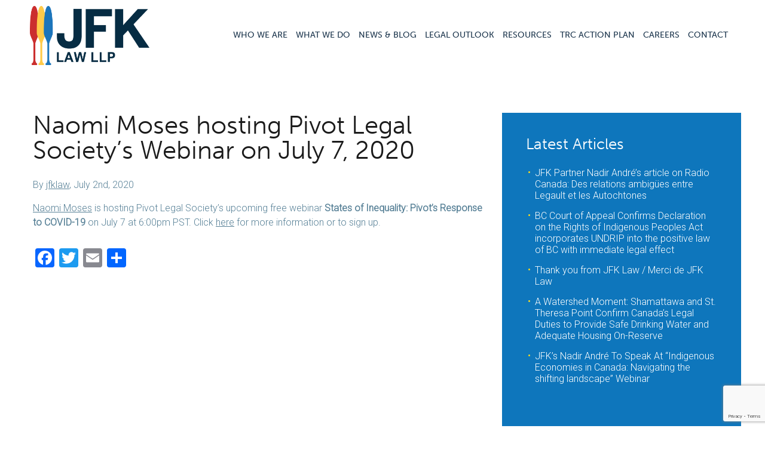

--- FILE ---
content_type: text/html; charset=UTF-8
request_url: https://jfklaw.ca/naomi-moses-hosting-pivot-legal-societys-webinar-on-july-7-2020/
body_size: 20650
content:

<!DOCTYPE html>
<!--[if IE 8]> 				 <html class="no-js lt-ie9" lang="en-US" > <![endif]-->
<!--[if IE 9]> 				 <html class="no-js lt-ie10" lang="en-US" > <![endif]-->
<!--[if gt IE 9]><!--> <html class="no-js" lang="en-US"> <!--<![endif]-->
<head>
<meta charset="UTF-8" />
<script type="text/javascript">
/* <![CDATA[ */
var gform;gform||(document.addEventListener("gform_main_scripts_loaded",function(){gform.scriptsLoaded=!0}),document.addEventListener("gform/theme/scripts_loaded",function(){gform.themeScriptsLoaded=!0}),window.addEventListener("DOMContentLoaded",function(){gform.domLoaded=!0}),gform={domLoaded:!1,scriptsLoaded:!1,themeScriptsLoaded:!1,isFormEditor:()=>"function"==typeof InitializeEditor,callIfLoaded:function(o){return!(!gform.domLoaded||!gform.scriptsLoaded||!gform.themeScriptsLoaded&&!gform.isFormEditor()||(gform.isFormEditor()&&console.warn("The use of gform.initializeOnLoaded() is deprecated in the form editor context and will be removed in Gravity Forms 3.1."),o(),0))},initializeOnLoaded:function(o){gform.callIfLoaded(o)||(document.addEventListener("gform_main_scripts_loaded",()=>{gform.scriptsLoaded=!0,gform.callIfLoaded(o)}),document.addEventListener("gform/theme/scripts_loaded",()=>{gform.themeScriptsLoaded=!0,gform.callIfLoaded(o)}),window.addEventListener("DOMContentLoaded",()=>{gform.domLoaded=!0,gform.callIfLoaded(o)}))},hooks:{action:{},filter:{}},addAction:function(o,r,e,t){gform.addHook("action",o,r,e,t)},addFilter:function(o,r,e,t){gform.addHook("filter",o,r,e,t)},doAction:function(o){gform.doHook("action",o,arguments)},applyFilters:function(o){return gform.doHook("filter",o,arguments)},removeAction:function(o,r){gform.removeHook("action",o,r)},removeFilter:function(o,r,e){gform.removeHook("filter",o,r,e)},addHook:function(o,r,e,t,n){null==gform.hooks[o][r]&&(gform.hooks[o][r]=[]);var d=gform.hooks[o][r];null==n&&(n=r+"_"+d.length),gform.hooks[o][r].push({tag:n,callable:e,priority:t=null==t?10:t})},doHook:function(r,o,e){var t;if(e=Array.prototype.slice.call(e,1),null!=gform.hooks[r][o]&&((o=gform.hooks[r][o]).sort(function(o,r){return o.priority-r.priority}),o.forEach(function(o){"function"!=typeof(t=o.callable)&&(t=window[t]),"action"==r?t.apply(null,e):e[0]=t.apply(null,e)})),"filter"==r)return e[0]},removeHook:function(o,r,t,n){var e;null!=gform.hooks[o][r]&&(e=(e=gform.hooks[o][r]).filter(function(o,r,e){return!!(null!=n&&n!=o.tag||null!=t&&t!=o.priority)}),gform.hooks[o][r]=e)}});
/* ]]> */
</script>

<meta name="viewport" content="width=device-width" />
<title>Naomi Moses hosting Pivot Legal Society&#039;s Webinar on July 7, 2020 - JFK Law - Canada</title>
<link rel="profile" href="http://gmpg.org/xfn/11" />
<link rel="pingback" href="https://jfklaw.ca/xmlrpc.php" />
<script type="text/javascript" src="//use.typekit.net/svl5fqj.js"></script>
<script type="text/javascript">try{Typekit.load();}catch(e){}</script>
<link href='https://fonts.googleapis.com/css?family=Roboto:100,300,300italic' rel='stylesheet' type='text/css'>
<link rel="icon" type="image/png" href="https://jfklaw.ca/wp-content/themes/jfk-law/images/favicon.png" >
<meta name='robots' content='index, follow, max-image-preview:large, max-snippet:-1, max-video-preview:-1' />

	<!-- This site is optimized with the Yoast SEO plugin v26.6 - https://yoast.com/wordpress/plugins/seo/ -->
	<meta name="description" content="Naomi Moses is hosting Pivot Legal Society&#039;s upcoming free webinar States of Inequality: Pivot&#039;s Response to COVID-19 on July 7 at 6:00pm PST. Click here..." />
	<link rel="canonical" href="https://jfklaw.ca/naomi-moses-hosting-pivot-legal-societys-webinar-on-july-7-2020/" />
	<meta property="og:locale" content="en_US" />
	<meta property="og:type" content="article" />
	<meta property="og:title" content="Naomi Moses hosting Pivot Legal Society&#039;s Webinar on July 7, 2020 - JFK Law - Canada" />
	<meta property="og:description" content="Naomi Moses is hosting Pivot Legal Society&#039;s upcoming free webinar States of Inequality: Pivot&#039;s Response to COVID-19 on July 7 at 6:00pm PST. Click here..." />
	<meta property="og:url" content="https://jfklaw.ca/naomi-moses-hosting-pivot-legal-societys-webinar-on-july-7-2020/" />
	<meta property="og:site_name" content="JFK Law" />
	<meta property="article:published_time" content="2020-07-02T20:53:46+00:00" />
	<meta property="article:modified_time" content="2024-01-31T22:33:07+00:00" />
	<meta name="author" content="jfklaw" />
	<meta name="twitter:label1" content="Written by" />
	<meta name="twitter:data1" content="jfklaw" />
	<script type="application/ld+json" class="yoast-schema-graph">{"@context":"https://schema.org","@graph":[{"@type":"WebPage","@id":"https://jfklaw.ca/naomi-moses-hosting-pivot-legal-societys-webinar-on-july-7-2020/","url":"https://jfklaw.ca/naomi-moses-hosting-pivot-legal-societys-webinar-on-july-7-2020/","name":"Naomi Moses hosting Pivot Legal Society's Webinar on July 7, 2020 - JFK Law - Canada","isPartOf":{"@id":"https://jfklaw.ca/#website"},"datePublished":"2020-07-02T20:53:46+00:00","dateModified":"2024-01-31T22:33:07+00:00","author":{"@id":"https://jfklaw.ca/#/schema/person/ebb37f97669dd25127b99a4db2489efc"},"description":"Naomi Moses is hosting Pivot Legal Society's upcoming free webinar States of Inequality: Pivot's Response to COVID-19 on July 7 at 6:00pm PST. Click here...","breadcrumb":{"@id":"https://jfklaw.ca/naomi-moses-hosting-pivot-legal-societys-webinar-on-july-7-2020/#breadcrumb"},"inLanguage":"en-US","potentialAction":[{"@type":"ReadAction","target":["https://jfklaw.ca/naomi-moses-hosting-pivot-legal-societys-webinar-on-july-7-2020/"]}]},{"@type":"BreadcrumbList","@id":"https://jfklaw.ca/naomi-moses-hosting-pivot-legal-societys-webinar-on-july-7-2020/#breadcrumb","itemListElement":[{"@type":"ListItem","position":1,"name":"Home","item":"https://jfklaw.ca/"},{"@type":"ListItem","position":2,"name":"News &#038; Blog","item":"https://jfklaw.ca/jfk-updates/"},{"@type":"ListItem","position":3,"name":"Naomi Moses hosting Pivot Legal Society&#8217;s Webinar on July 7, 2020"}]},{"@type":"WebSite","@id":"https://jfklaw.ca/#website","url":"https://jfklaw.ca/","name":"JFK Law","description":"Law LLP","potentialAction":[{"@type":"SearchAction","target":{"@type":"EntryPoint","urlTemplate":"https://jfklaw.ca/?s={search_term_string}"},"query-input":{"@type":"PropertyValueSpecification","valueRequired":true,"valueName":"search_term_string"}}],"inLanguage":"en-US"},{"@type":"Person","@id":"https://jfklaw.ca/#/schema/person/ebb37f97669dd25127b99a4db2489efc","name":"jfklaw","image":{"@type":"ImageObject","inLanguage":"en-US","@id":"https://jfklaw.ca/#/schema/person/image/","url":"https://secure.gravatar.com/avatar/50e67addcbe57a301df8fa9ab697eaa07444dc9482a9b601336dc7214fec4e5e?s=96&d=identicon&r=g","contentUrl":"https://secure.gravatar.com/avatar/50e67addcbe57a301df8fa9ab697eaa07444dc9482a9b601336dc7214fec4e5e?s=96&d=identicon&r=g","caption":"jfklaw"},"url":"https://jfklaw.ca/author/jfklaw/"}]}</script>
	<!-- / Yoast SEO plugin. -->


<link rel='dns-prefetch' href='//kit.fontawesome.com' />
<link rel='dns-prefetch' href='//static.addtoany.com' />
<link rel='dns-prefetch' href='//www.google.com' />
<link rel='dns-prefetch' href='//use.fontawesome.com' />
<link rel="alternate" type="application/rss+xml" title="JFK Law &raquo; Feed" href="https://jfklaw.ca/feed/" />
<link rel="alternate" type="application/rss+xml" title="JFK Law &raquo; Comments Feed" href="https://jfklaw.ca/comments/feed/" />
<link rel="alternate" title="oEmbed (JSON)" type="application/json+oembed" href="https://jfklaw.ca/wp-json/oembed/1.0/embed?url=https%3A%2F%2Fjfklaw.ca%2Fnaomi-moses-hosting-pivot-legal-societys-webinar-on-july-7-2020%2F" />
<link rel="alternate" title="oEmbed (XML)" type="text/xml+oembed" href="https://jfklaw.ca/wp-json/oembed/1.0/embed?url=https%3A%2F%2Fjfklaw.ca%2Fnaomi-moses-hosting-pivot-legal-societys-webinar-on-july-7-2020%2F&#038;format=xml" />
<style id='wp-img-auto-sizes-contain-inline-css' type='text/css'>
img:is([sizes=auto i],[sizes^="auto," i]){contain-intrinsic-size:3000px 1500px}
/*# sourceURL=wp-img-auto-sizes-contain-inline-css */
</style>
<style id='wp-emoji-styles-inline-css' type='text/css'>

	img.wp-smiley, img.emoji {
		display: inline !important;
		border: none !important;
		box-shadow: none !important;
		height: 1em !important;
		width: 1em !important;
		margin: 0 0.07em !important;
		vertical-align: -0.1em !important;
		background: none !important;
		padding: 0 !important;
	}
/*# sourceURL=wp-emoji-styles-inline-css */
</style>
<style id='wp-block-library-inline-css' type='text/css'>
:root{--wp-block-synced-color:#7a00df;--wp-block-synced-color--rgb:122,0,223;--wp-bound-block-color:var(--wp-block-synced-color);--wp-editor-canvas-background:#ddd;--wp-admin-theme-color:#007cba;--wp-admin-theme-color--rgb:0,124,186;--wp-admin-theme-color-darker-10:#006ba1;--wp-admin-theme-color-darker-10--rgb:0,107,160.5;--wp-admin-theme-color-darker-20:#005a87;--wp-admin-theme-color-darker-20--rgb:0,90,135;--wp-admin-border-width-focus:2px}@media (min-resolution:192dpi){:root{--wp-admin-border-width-focus:1.5px}}.wp-element-button{cursor:pointer}:root .has-very-light-gray-background-color{background-color:#eee}:root .has-very-dark-gray-background-color{background-color:#313131}:root .has-very-light-gray-color{color:#eee}:root .has-very-dark-gray-color{color:#313131}:root .has-vivid-green-cyan-to-vivid-cyan-blue-gradient-background{background:linear-gradient(135deg,#00d084,#0693e3)}:root .has-purple-crush-gradient-background{background:linear-gradient(135deg,#34e2e4,#4721fb 50%,#ab1dfe)}:root .has-hazy-dawn-gradient-background{background:linear-gradient(135deg,#faaca8,#dad0ec)}:root .has-subdued-olive-gradient-background{background:linear-gradient(135deg,#fafae1,#67a671)}:root .has-atomic-cream-gradient-background{background:linear-gradient(135deg,#fdd79a,#004a59)}:root .has-nightshade-gradient-background{background:linear-gradient(135deg,#330968,#31cdcf)}:root .has-midnight-gradient-background{background:linear-gradient(135deg,#020381,#2874fc)}:root{--wp--preset--font-size--normal:16px;--wp--preset--font-size--huge:42px}.has-regular-font-size{font-size:1em}.has-larger-font-size{font-size:2.625em}.has-normal-font-size{font-size:var(--wp--preset--font-size--normal)}.has-huge-font-size{font-size:var(--wp--preset--font-size--huge)}.has-text-align-center{text-align:center}.has-text-align-left{text-align:left}.has-text-align-right{text-align:right}.has-fit-text{white-space:nowrap!important}#end-resizable-editor-section{display:none}.aligncenter{clear:both}.items-justified-left{justify-content:flex-start}.items-justified-center{justify-content:center}.items-justified-right{justify-content:flex-end}.items-justified-space-between{justify-content:space-between}.screen-reader-text{border:0;clip-path:inset(50%);height:1px;margin:-1px;overflow:hidden;padding:0;position:absolute;width:1px;word-wrap:normal!important}.screen-reader-text:focus{background-color:#ddd;clip-path:none;color:#444;display:block;font-size:1em;height:auto;left:5px;line-height:normal;padding:15px 23px 14px;text-decoration:none;top:5px;width:auto;z-index:100000}html :where(.has-border-color){border-style:solid}html :where([style*=border-top-color]){border-top-style:solid}html :where([style*=border-right-color]){border-right-style:solid}html :where([style*=border-bottom-color]){border-bottom-style:solid}html :where([style*=border-left-color]){border-left-style:solid}html :where([style*=border-width]){border-style:solid}html :where([style*=border-top-width]){border-top-style:solid}html :where([style*=border-right-width]){border-right-style:solid}html :where([style*=border-bottom-width]){border-bottom-style:solid}html :where([style*=border-left-width]){border-left-style:solid}html :where(img[class*=wp-image-]){height:auto;max-width:100%}:where(figure){margin:0 0 1em}html :where(.is-position-sticky){--wp-admin--admin-bar--position-offset:var(--wp-admin--admin-bar--height,0px)}@media screen and (max-width:600px){html :where(.is-position-sticky){--wp-admin--admin-bar--position-offset:0px}}

/*# sourceURL=wp-block-library-inline-css */
</style><style id='wp-block-image-inline-css' type='text/css'>
.wp-block-image>a,.wp-block-image>figure>a{display:inline-block}.wp-block-image img{box-sizing:border-box;height:auto;max-width:100%;vertical-align:bottom}@media not (prefers-reduced-motion){.wp-block-image img.hide{visibility:hidden}.wp-block-image img.show{animation:show-content-image .4s}}.wp-block-image[style*=border-radius] img,.wp-block-image[style*=border-radius]>a{border-radius:inherit}.wp-block-image.has-custom-border img{box-sizing:border-box}.wp-block-image.aligncenter{text-align:center}.wp-block-image.alignfull>a,.wp-block-image.alignwide>a{width:100%}.wp-block-image.alignfull img,.wp-block-image.alignwide img{height:auto;width:100%}.wp-block-image .aligncenter,.wp-block-image .alignleft,.wp-block-image .alignright,.wp-block-image.aligncenter,.wp-block-image.alignleft,.wp-block-image.alignright{display:table}.wp-block-image .aligncenter>figcaption,.wp-block-image .alignleft>figcaption,.wp-block-image .alignright>figcaption,.wp-block-image.aligncenter>figcaption,.wp-block-image.alignleft>figcaption,.wp-block-image.alignright>figcaption{caption-side:bottom;display:table-caption}.wp-block-image .alignleft{float:left;margin:.5em 1em .5em 0}.wp-block-image .alignright{float:right;margin:.5em 0 .5em 1em}.wp-block-image .aligncenter{margin-left:auto;margin-right:auto}.wp-block-image :where(figcaption){margin-bottom:1em;margin-top:.5em}.wp-block-image.is-style-circle-mask img{border-radius:9999px}@supports ((-webkit-mask-image:none) or (mask-image:none)) or (-webkit-mask-image:none){.wp-block-image.is-style-circle-mask img{border-radius:0;-webkit-mask-image:url('data:image/svg+xml;utf8,<svg viewBox="0 0 100 100" xmlns="http://www.w3.org/2000/svg"><circle cx="50" cy="50" r="50"/></svg>');mask-image:url('data:image/svg+xml;utf8,<svg viewBox="0 0 100 100" xmlns="http://www.w3.org/2000/svg"><circle cx="50" cy="50" r="50"/></svg>');mask-mode:alpha;-webkit-mask-position:center;mask-position:center;-webkit-mask-repeat:no-repeat;mask-repeat:no-repeat;-webkit-mask-size:contain;mask-size:contain}}:root :where(.wp-block-image.is-style-rounded img,.wp-block-image .is-style-rounded img){border-radius:9999px}.wp-block-image figure{margin:0}.wp-lightbox-container{display:flex;flex-direction:column;position:relative}.wp-lightbox-container img{cursor:zoom-in}.wp-lightbox-container img:hover+button{opacity:1}.wp-lightbox-container button{align-items:center;backdrop-filter:blur(16px) saturate(180%);background-color:#5a5a5a40;border:none;border-radius:4px;cursor:zoom-in;display:flex;height:20px;justify-content:center;opacity:0;padding:0;position:absolute;right:16px;text-align:center;top:16px;width:20px;z-index:100}@media not (prefers-reduced-motion){.wp-lightbox-container button{transition:opacity .2s ease}}.wp-lightbox-container button:focus-visible{outline:3px auto #5a5a5a40;outline:3px auto -webkit-focus-ring-color;outline-offset:3px}.wp-lightbox-container button:hover{cursor:pointer;opacity:1}.wp-lightbox-container button:focus{opacity:1}.wp-lightbox-container button:focus,.wp-lightbox-container button:hover,.wp-lightbox-container button:not(:hover):not(:active):not(.has-background){background-color:#5a5a5a40;border:none}.wp-lightbox-overlay{box-sizing:border-box;cursor:zoom-out;height:100vh;left:0;overflow:hidden;position:fixed;top:0;visibility:hidden;width:100%;z-index:100000}.wp-lightbox-overlay .close-button{align-items:center;cursor:pointer;display:flex;justify-content:center;min-height:40px;min-width:40px;padding:0;position:absolute;right:calc(env(safe-area-inset-right) + 16px);top:calc(env(safe-area-inset-top) + 16px);z-index:5000000}.wp-lightbox-overlay .close-button:focus,.wp-lightbox-overlay .close-button:hover,.wp-lightbox-overlay .close-button:not(:hover):not(:active):not(.has-background){background:none;border:none}.wp-lightbox-overlay .lightbox-image-container{height:var(--wp--lightbox-container-height);left:50%;overflow:hidden;position:absolute;top:50%;transform:translate(-50%,-50%);transform-origin:top left;width:var(--wp--lightbox-container-width);z-index:9999999999}.wp-lightbox-overlay .wp-block-image{align-items:center;box-sizing:border-box;display:flex;height:100%;justify-content:center;margin:0;position:relative;transform-origin:0 0;width:100%;z-index:3000000}.wp-lightbox-overlay .wp-block-image img{height:var(--wp--lightbox-image-height);min-height:var(--wp--lightbox-image-height);min-width:var(--wp--lightbox-image-width);width:var(--wp--lightbox-image-width)}.wp-lightbox-overlay .wp-block-image figcaption{display:none}.wp-lightbox-overlay button{background:none;border:none}.wp-lightbox-overlay .scrim{background-color:#fff;height:100%;opacity:.9;position:absolute;width:100%;z-index:2000000}.wp-lightbox-overlay.active{visibility:visible}@media not (prefers-reduced-motion){.wp-lightbox-overlay.active{animation:turn-on-visibility .25s both}.wp-lightbox-overlay.active img{animation:turn-on-visibility .35s both}.wp-lightbox-overlay.show-closing-animation:not(.active){animation:turn-off-visibility .35s both}.wp-lightbox-overlay.show-closing-animation:not(.active) img{animation:turn-off-visibility .25s both}.wp-lightbox-overlay.zoom.active{animation:none;opacity:1;visibility:visible}.wp-lightbox-overlay.zoom.active .lightbox-image-container{animation:lightbox-zoom-in .4s}.wp-lightbox-overlay.zoom.active .lightbox-image-container img{animation:none}.wp-lightbox-overlay.zoom.active .scrim{animation:turn-on-visibility .4s forwards}.wp-lightbox-overlay.zoom.show-closing-animation:not(.active){animation:none}.wp-lightbox-overlay.zoom.show-closing-animation:not(.active) .lightbox-image-container{animation:lightbox-zoom-out .4s}.wp-lightbox-overlay.zoom.show-closing-animation:not(.active) .lightbox-image-container img{animation:none}.wp-lightbox-overlay.zoom.show-closing-animation:not(.active) .scrim{animation:turn-off-visibility .4s forwards}}@keyframes show-content-image{0%{visibility:hidden}99%{visibility:hidden}to{visibility:visible}}@keyframes turn-on-visibility{0%{opacity:0}to{opacity:1}}@keyframes turn-off-visibility{0%{opacity:1;visibility:visible}99%{opacity:0;visibility:visible}to{opacity:0;visibility:hidden}}@keyframes lightbox-zoom-in{0%{transform:translate(calc((-100vw + var(--wp--lightbox-scrollbar-width))/2 + var(--wp--lightbox-initial-left-position)),calc(-50vh + var(--wp--lightbox-initial-top-position))) scale(var(--wp--lightbox-scale))}to{transform:translate(-50%,-50%) scale(1)}}@keyframes lightbox-zoom-out{0%{transform:translate(-50%,-50%) scale(1);visibility:visible}99%{visibility:visible}to{transform:translate(calc((-100vw + var(--wp--lightbox-scrollbar-width))/2 + var(--wp--lightbox-initial-left-position)),calc(-50vh + var(--wp--lightbox-initial-top-position))) scale(var(--wp--lightbox-scale));visibility:hidden}}
/*# sourceURL=https://jfklaw.ca/wp-includes/blocks/image/style.min.css */
</style>
<style id='wp-block-columns-inline-css' type='text/css'>
.wp-block-columns{box-sizing:border-box;display:flex;flex-wrap:wrap!important}@media (min-width:782px){.wp-block-columns{flex-wrap:nowrap!important}}.wp-block-columns{align-items:normal!important}.wp-block-columns.are-vertically-aligned-top{align-items:flex-start}.wp-block-columns.are-vertically-aligned-center{align-items:center}.wp-block-columns.are-vertically-aligned-bottom{align-items:flex-end}@media (max-width:781px){.wp-block-columns:not(.is-not-stacked-on-mobile)>.wp-block-column{flex-basis:100%!important}}@media (min-width:782px){.wp-block-columns:not(.is-not-stacked-on-mobile)>.wp-block-column{flex-basis:0;flex-grow:1}.wp-block-columns:not(.is-not-stacked-on-mobile)>.wp-block-column[style*=flex-basis]{flex-grow:0}}.wp-block-columns.is-not-stacked-on-mobile{flex-wrap:nowrap!important}.wp-block-columns.is-not-stacked-on-mobile>.wp-block-column{flex-basis:0;flex-grow:1}.wp-block-columns.is-not-stacked-on-mobile>.wp-block-column[style*=flex-basis]{flex-grow:0}:where(.wp-block-columns){margin-bottom:1.75em}:where(.wp-block-columns.has-background){padding:1.25em 2.375em}.wp-block-column{flex-grow:1;min-width:0;overflow-wrap:break-word;word-break:break-word}.wp-block-column.is-vertically-aligned-top{align-self:flex-start}.wp-block-column.is-vertically-aligned-center{align-self:center}.wp-block-column.is-vertically-aligned-bottom{align-self:flex-end}.wp-block-column.is-vertically-aligned-stretch{align-self:stretch}.wp-block-column.is-vertically-aligned-bottom,.wp-block-column.is-vertically-aligned-center,.wp-block-column.is-vertically-aligned-top{width:100%}
/*# sourceURL=https://jfklaw.ca/wp-includes/blocks/columns/style.min.css */
</style>
<style id='wp-block-paragraph-inline-css' type='text/css'>
.is-small-text{font-size:.875em}.is-regular-text{font-size:1em}.is-large-text{font-size:2.25em}.is-larger-text{font-size:3em}.has-drop-cap:not(:focus):first-letter{float:left;font-size:8.4em;font-style:normal;font-weight:100;line-height:.68;margin:.05em .1em 0 0;text-transform:uppercase}body.rtl .has-drop-cap:not(:focus):first-letter{float:none;margin-left:.1em}p.has-drop-cap.has-background{overflow:hidden}:root :where(p.has-background){padding:1.25em 2.375em}:where(p.has-text-color:not(.has-link-color)) a{color:inherit}p.has-text-align-left[style*="writing-mode:vertical-lr"],p.has-text-align-right[style*="writing-mode:vertical-rl"]{rotate:180deg}
/*# sourceURL=https://jfklaw.ca/wp-includes/blocks/paragraph/style.min.css */
</style>
<style id='global-styles-inline-css' type='text/css'>
:root{--wp--preset--aspect-ratio--square: 1;--wp--preset--aspect-ratio--4-3: 4/3;--wp--preset--aspect-ratio--3-4: 3/4;--wp--preset--aspect-ratio--3-2: 3/2;--wp--preset--aspect-ratio--2-3: 2/3;--wp--preset--aspect-ratio--16-9: 16/9;--wp--preset--aspect-ratio--9-16: 9/16;--wp--preset--color--black: #000000;--wp--preset--color--cyan-bluish-gray: #abb8c3;--wp--preset--color--white: #ffffff;--wp--preset--color--pale-pink: #f78da7;--wp--preset--color--vivid-red: #cf2e2e;--wp--preset--color--luminous-vivid-orange: #ff6900;--wp--preset--color--luminous-vivid-amber: #fcb900;--wp--preset--color--light-green-cyan: #7bdcb5;--wp--preset--color--vivid-green-cyan: #00d084;--wp--preset--color--pale-cyan-blue: #8ed1fc;--wp--preset--color--vivid-cyan-blue: #0693e3;--wp--preset--color--vivid-purple: #9b51e0;--wp--preset--gradient--vivid-cyan-blue-to-vivid-purple: linear-gradient(135deg,rgb(6,147,227) 0%,rgb(155,81,224) 100%);--wp--preset--gradient--light-green-cyan-to-vivid-green-cyan: linear-gradient(135deg,rgb(122,220,180) 0%,rgb(0,208,130) 100%);--wp--preset--gradient--luminous-vivid-amber-to-luminous-vivid-orange: linear-gradient(135deg,rgb(252,185,0) 0%,rgb(255,105,0) 100%);--wp--preset--gradient--luminous-vivid-orange-to-vivid-red: linear-gradient(135deg,rgb(255,105,0) 0%,rgb(207,46,46) 100%);--wp--preset--gradient--very-light-gray-to-cyan-bluish-gray: linear-gradient(135deg,rgb(238,238,238) 0%,rgb(169,184,195) 100%);--wp--preset--gradient--cool-to-warm-spectrum: linear-gradient(135deg,rgb(74,234,220) 0%,rgb(151,120,209) 20%,rgb(207,42,186) 40%,rgb(238,44,130) 60%,rgb(251,105,98) 80%,rgb(254,248,76) 100%);--wp--preset--gradient--blush-light-purple: linear-gradient(135deg,rgb(255,206,236) 0%,rgb(152,150,240) 100%);--wp--preset--gradient--blush-bordeaux: linear-gradient(135deg,rgb(254,205,165) 0%,rgb(254,45,45) 50%,rgb(107,0,62) 100%);--wp--preset--gradient--luminous-dusk: linear-gradient(135deg,rgb(255,203,112) 0%,rgb(199,81,192) 50%,rgb(65,88,208) 100%);--wp--preset--gradient--pale-ocean: linear-gradient(135deg,rgb(255,245,203) 0%,rgb(182,227,212) 50%,rgb(51,167,181) 100%);--wp--preset--gradient--electric-grass: linear-gradient(135deg,rgb(202,248,128) 0%,rgb(113,206,126) 100%);--wp--preset--gradient--midnight: linear-gradient(135deg,rgb(2,3,129) 0%,rgb(40,116,252) 100%);--wp--preset--font-size--small: 13px;--wp--preset--font-size--medium: 20px;--wp--preset--font-size--large: 36px;--wp--preset--font-size--x-large: 42px;--wp--preset--spacing--20: 0.44rem;--wp--preset--spacing--30: 0.67rem;--wp--preset--spacing--40: 1rem;--wp--preset--spacing--50: 1.5rem;--wp--preset--spacing--60: 2.25rem;--wp--preset--spacing--70: 3.38rem;--wp--preset--spacing--80: 5.06rem;--wp--preset--shadow--natural: 6px 6px 9px rgba(0, 0, 0, 0.2);--wp--preset--shadow--deep: 12px 12px 50px rgba(0, 0, 0, 0.4);--wp--preset--shadow--sharp: 6px 6px 0px rgba(0, 0, 0, 0.2);--wp--preset--shadow--outlined: 6px 6px 0px -3px rgb(255, 255, 255), 6px 6px rgb(0, 0, 0);--wp--preset--shadow--crisp: 6px 6px 0px rgb(0, 0, 0);}:where(.is-layout-flex){gap: 0.5em;}:where(.is-layout-grid){gap: 0.5em;}body .is-layout-flex{display: flex;}.is-layout-flex{flex-wrap: wrap;align-items: center;}.is-layout-flex > :is(*, div){margin: 0;}body .is-layout-grid{display: grid;}.is-layout-grid > :is(*, div){margin: 0;}:where(.wp-block-columns.is-layout-flex){gap: 2em;}:where(.wp-block-columns.is-layout-grid){gap: 2em;}:where(.wp-block-post-template.is-layout-flex){gap: 1.25em;}:where(.wp-block-post-template.is-layout-grid){gap: 1.25em;}.has-black-color{color: var(--wp--preset--color--black) !important;}.has-cyan-bluish-gray-color{color: var(--wp--preset--color--cyan-bluish-gray) !important;}.has-white-color{color: var(--wp--preset--color--white) !important;}.has-pale-pink-color{color: var(--wp--preset--color--pale-pink) !important;}.has-vivid-red-color{color: var(--wp--preset--color--vivid-red) !important;}.has-luminous-vivid-orange-color{color: var(--wp--preset--color--luminous-vivid-orange) !important;}.has-luminous-vivid-amber-color{color: var(--wp--preset--color--luminous-vivid-amber) !important;}.has-light-green-cyan-color{color: var(--wp--preset--color--light-green-cyan) !important;}.has-vivid-green-cyan-color{color: var(--wp--preset--color--vivid-green-cyan) !important;}.has-pale-cyan-blue-color{color: var(--wp--preset--color--pale-cyan-blue) !important;}.has-vivid-cyan-blue-color{color: var(--wp--preset--color--vivid-cyan-blue) !important;}.has-vivid-purple-color{color: var(--wp--preset--color--vivid-purple) !important;}.has-black-background-color{background-color: var(--wp--preset--color--black) !important;}.has-cyan-bluish-gray-background-color{background-color: var(--wp--preset--color--cyan-bluish-gray) !important;}.has-white-background-color{background-color: var(--wp--preset--color--white) !important;}.has-pale-pink-background-color{background-color: var(--wp--preset--color--pale-pink) !important;}.has-vivid-red-background-color{background-color: var(--wp--preset--color--vivid-red) !important;}.has-luminous-vivid-orange-background-color{background-color: var(--wp--preset--color--luminous-vivid-orange) !important;}.has-luminous-vivid-amber-background-color{background-color: var(--wp--preset--color--luminous-vivid-amber) !important;}.has-light-green-cyan-background-color{background-color: var(--wp--preset--color--light-green-cyan) !important;}.has-vivid-green-cyan-background-color{background-color: var(--wp--preset--color--vivid-green-cyan) !important;}.has-pale-cyan-blue-background-color{background-color: var(--wp--preset--color--pale-cyan-blue) !important;}.has-vivid-cyan-blue-background-color{background-color: var(--wp--preset--color--vivid-cyan-blue) !important;}.has-vivid-purple-background-color{background-color: var(--wp--preset--color--vivid-purple) !important;}.has-black-border-color{border-color: var(--wp--preset--color--black) !important;}.has-cyan-bluish-gray-border-color{border-color: var(--wp--preset--color--cyan-bluish-gray) !important;}.has-white-border-color{border-color: var(--wp--preset--color--white) !important;}.has-pale-pink-border-color{border-color: var(--wp--preset--color--pale-pink) !important;}.has-vivid-red-border-color{border-color: var(--wp--preset--color--vivid-red) !important;}.has-luminous-vivid-orange-border-color{border-color: var(--wp--preset--color--luminous-vivid-orange) !important;}.has-luminous-vivid-amber-border-color{border-color: var(--wp--preset--color--luminous-vivid-amber) !important;}.has-light-green-cyan-border-color{border-color: var(--wp--preset--color--light-green-cyan) !important;}.has-vivid-green-cyan-border-color{border-color: var(--wp--preset--color--vivid-green-cyan) !important;}.has-pale-cyan-blue-border-color{border-color: var(--wp--preset--color--pale-cyan-blue) !important;}.has-vivid-cyan-blue-border-color{border-color: var(--wp--preset--color--vivid-cyan-blue) !important;}.has-vivid-purple-border-color{border-color: var(--wp--preset--color--vivid-purple) !important;}.has-vivid-cyan-blue-to-vivid-purple-gradient-background{background: var(--wp--preset--gradient--vivid-cyan-blue-to-vivid-purple) !important;}.has-light-green-cyan-to-vivid-green-cyan-gradient-background{background: var(--wp--preset--gradient--light-green-cyan-to-vivid-green-cyan) !important;}.has-luminous-vivid-amber-to-luminous-vivid-orange-gradient-background{background: var(--wp--preset--gradient--luminous-vivid-amber-to-luminous-vivid-orange) !important;}.has-luminous-vivid-orange-to-vivid-red-gradient-background{background: var(--wp--preset--gradient--luminous-vivid-orange-to-vivid-red) !important;}.has-very-light-gray-to-cyan-bluish-gray-gradient-background{background: var(--wp--preset--gradient--very-light-gray-to-cyan-bluish-gray) !important;}.has-cool-to-warm-spectrum-gradient-background{background: var(--wp--preset--gradient--cool-to-warm-spectrum) !important;}.has-blush-light-purple-gradient-background{background: var(--wp--preset--gradient--blush-light-purple) !important;}.has-blush-bordeaux-gradient-background{background: var(--wp--preset--gradient--blush-bordeaux) !important;}.has-luminous-dusk-gradient-background{background: var(--wp--preset--gradient--luminous-dusk) !important;}.has-pale-ocean-gradient-background{background: var(--wp--preset--gradient--pale-ocean) !important;}.has-electric-grass-gradient-background{background: var(--wp--preset--gradient--electric-grass) !important;}.has-midnight-gradient-background{background: var(--wp--preset--gradient--midnight) !important;}.has-small-font-size{font-size: var(--wp--preset--font-size--small) !important;}.has-medium-font-size{font-size: var(--wp--preset--font-size--medium) !important;}.has-large-font-size{font-size: var(--wp--preset--font-size--large) !important;}.has-x-large-font-size{font-size: var(--wp--preset--font-size--x-large) !important;}
:where(.wp-block-columns.is-layout-flex){gap: 2em;}:where(.wp-block-columns.is-layout-grid){gap: 2em;}
/*# sourceURL=global-styles-inline-css */
</style>
<style id='core-block-supports-inline-css' type='text/css'>
.wp-container-core-columns-is-layout-9d6595d7{flex-wrap:nowrap;}
/*# sourceURL=core-block-supports-inline-css */
</style>

<style id='classic-theme-styles-inline-css' type='text/css'>
/*! This file is auto-generated */
.wp-block-button__link{color:#fff;background-color:#32373c;border-radius:9999px;box-shadow:none;text-decoration:none;padding:calc(.667em + 2px) calc(1.333em + 2px);font-size:1.125em}.wp-block-file__button{background:#32373c;color:#fff;text-decoration:none}
/*# sourceURL=/wp-includes/css/classic-themes.min.css */
</style>
<link rel='stylesheet' id='symbolset-css-css' href='https://jfklaw.ca/wp-content/themes/jfk-law/webfonts/ss-social-regular.css?ver=6.9' type='text/css' media='all' />
<link rel='stylesheet' id='main-styles-css' href='https://jfklaw.ca/wp-content/themes/jfk-law/styles/css/main-style.css?ver=6.9' type='text/css' media='all' />
<link rel='stylesheet' id='fontawesome-css' href='https://use.fontawesome.com/releases/v5.8.1/css/all.css?ver=6.9' type='text/css' media='all' />
<link rel='stylesheet' id='newsletter-css' href='https://jfklaw.ca/wp-content/plugins/newsletter/style.css?ver=9.1.0' type='text/css' media='all' />
<link rel='stylesheet' id='addtoany-css' href='https://jfklaw.ca/wp-content/plugins/add-to-any/addtoany.min.css?ver=1.16' type='text/css' media='all' />
<script type="text/javascript" src="https://kit.fontawesome.com/70e2536a21.js?ver=6.9" id="prefix-font-awesome-js"></script>
<script type="text/javascript" id="addtoany-core-js-before">
/* <![CDATA[ */
window.a2a_config=window.a2a_config||{};a2a_config.callbacks=[];a2a_config.overlays=[];a2a_config.templates={};

//# sourceURL=addtoany-core-js-before
/* ]]> */
</script>
<script type="text/javascript" defer src="https://static.addtoany.com/menu/page.js" id="addtoany-core-js"></script>
<script type="text/javascript" src="https://jfklaw.ca/wp-includes/js/jquery/jquery.min.js?ver=3.7.1" id="jquery-core-js"></script>
<script type="text/javascript" src="https://jfklaw.ca/wp-includes/js/jquery/jquery-migrate.min.js?ver=3.4.1" id="jquery-migrate-js"></script>
<script type="text/javascript" defer src="https://jfklaw.ca/wp-content/plugins/add-to-any/addtoany.min.js?ver=1.1" id="addtoany-jquery-js"></script>
<link rel="https://api.w.org/" href="https://jfklaw.ca/wp-json/" /><link rel="alternate" title="JSON" type="application/json" href="https://jfklaw.ca/wp-json/wp/v2/posts/2998" /><link rel="EditURI" type="application/rsd+xml" title="RSD" href="https://jfklaw.ca/xmlrpc.php?rsd" />
<meta name="generator" content="WordPress 6.9" />
<link rel='shortlink' href='https://jfklaw.ca/?p=2998' />
<!-- Google tag (gtag.js) -->
<script async src="https://www.googletagmanager.com/gtag/js?id=G-EG8GPWMPBX"></script>
<script>
  window.dataLayer = window.dataLayer || [];
  function gtag(){dataLayer.push(arguments);}
  gtag('js', new Date());

  gtag('config', 'G-EG8GPWMPBX');
</script>
		<style type="text/css" id="wp-custom-css">
			.site-branding img{
	max-width:200px;
}
@media screen and (max-width: 767px){
	
	.site-branding img{
	max-width:160px;
}
}

.single-newsletter-articles .content-column p,
        h1,
        h2,
        h3,
        h4,
        h5,
        h6,
        li {
            color: #1B1B1B;
        }

.single-newsletter-articles .image-banner{
	background-position:center;
}

#main-nav a{
	font-size:14px;
	padding: 10px 7px;
}		</style>
		</head>

<body class="wp-singular post-template-default single single-post postid-2998 single-format-standard wp-theme-jfk-law"> 
	<header id="masthead" class="site-header panel" role="banner">
		
		<div class="row">
	
			<div class="columns-3 site-branding">
				<a href="https://jfklaw.ca/" title="JFK Law" rel="home">
					<img src="https://jfklaw.ca/wp-content/themes/jfk-law/images/jfk_logo.png" alt="site logo" />
				</a>
			</div>
							
			<nav id="site-navigation" class="columns-9 navigation-main" role="navigation">

				<div class="menu-main-menu-container"><ul id="main-nav" class="nav menu dropmenu"><li id="menu-item-13" class="menu-item menu-item-type-post_type menu-item-object-page menu-item-13"><a href="https://jfklaw.ca/who-we-are/">Who We Are</a></li>
<li id="menu-item-14" class="menu-item menu-item-type-post_type menu-item-object-page menu-item-14"><a href="https://jfklaw.ca/what-we-do/">What We Do</a></li>
<li id="menu-item-18" class="menu-item menu-item-type-post_type menu-item-object-page current_page_parent menu-item-18"><a href="https://jfklaw.ca/jfk-updates/">News &#038; Blog</a></li>
<li id="menu-item-4977" class="menu-item menu-item-type-custom menu-item-object-custom menu-item-4977"><a href="https://newsletter.jfklaw.ca">Legal Outlook</a></li>
<li id="menu-item-3367" class="menu-item menu-item-type-post_type menu-item-object-page menu-item-3367"><a href="https://jfklaw.ca/resources-landing/">Resources</a></li>
<li id="menu-item-3506" class="menu-item menu-item-type-post_type menu-item-object-page menu-item-3506"><a href="https://jfklaw.ca/reconciliation-in-our-practice/">TRC Action Plan</a></li>
<li id="menu-item-3525" class="menu-item menu-item-type-post_type menu-item-object-page menu-item-3525"><a href="https://jfklaw.ca/jobs/">Careers</a></li>
<li id="menu-item-19" class="menu-item menu-item-type-post_type menu-item-object-page menu-item-19"><a href="https://jfklaw.ca/contact/">Contact</a></li>
</ul></div>
				<a href="#" class="mobile-trigger burger-trigger">
					<span></span>
					<span></span>
					<span></span>
				</a>
			
			</nav><!-- #site-navigation -->

			<nav class="columns-12 mobile-nav-container">

				<div class="menu-mobile-menu-container"><ul id="mobile-nav" class="nav menu"><li class="menu-item menu-item-type-post_type menu-item-object-page menu-item-13"><a href="https://jfklaw.ca/who-we-are/">Who We Are</a></li>
<li class="menu-item menu-item-type-post_type menu-item-object-page menu-item-14"><a href="https://jfklaw.ca/what-we-do/">What We Do</a></li>
<li class="menu-item menu-item-type-post_type menu-item-object-page current_page_parent menu-item-18"><a href="https://jfklaw.ca/jfk-updates/">News &#038; Blog</a></li>
<li class="menu-item menu-item-type-custom menu-item-object-custom menu-item-4977"><a href="https://newsletter.jfklaw.ca">Legal Outlook</a></li>
<li class="menu-item menu-item-type-post_type menu-item-object-page menu-item-3367"><a href="https://jfklaw.ca/resources-landing/">Resources</a></li>
<li class="menu-item menu-item-type-post_type menu-item-object-page menu-item-3506"><a href="https://jfklaw.ca/reconciliation-in-our-practice/">TRC Action Plan</a></li>
<li class="menu-item menu-item-type-post_type menu-item-object-page menu-item-3525"><a href="https://jfklaw.ca/jobs/">Careers</a></li>
<li class="menu-item menu-item-type-post_type menu-item-object-page menu-item-19"><a href="https://jfklaw.ca/contact/">Contact</a></li>
</ul></div>
			</nav>
		
		</div>

	</header><!-- #masthead -->

		
<div class="body-wrapper">

	<section id="main" class="site-main">
		
	<div class="row content-area">	

		<div id="content" class="columns-8 site-content" role="main">

						
				<article id="post-2998" class="clearfix post-2998 post type-post status-publish format-standard hentry category-uncategorized" role="article">

	<div class="row">


			<div class="columns-12">

				<header>

														
					<h1>Naomi Moses hosting Pivot Legal Society&#8217;s Webinar on July 7, 2020</h1>

					
											
						
						<p class="post-meta">By <a href="https://jfklaw.ca/author/jfklaw/" title="jfklaw">jfklaw</a>,  <time class="entry-date" datetime="2020-07-2">July 2nd, 2020</time></p>
						
						
												
					<!-- <p class="post-meta"></p> -->
					
				</header> <!-- end article header -->

				<section class="post_content clearfix">
		
					
						
<p><a href="https://jfklaw.ca/team/naomi-moses/">Naomi Moses</a> is hosting Pivot Legal Society&#8217;s upcoming free webinar <strong>States of Inequality: Pivot&#8217;s Response to COVID-19</strong> on July 7 at 6:00pm PST. Click <a href="https://www.pivotlegal.org/webinar_states_of_inequality?utm_campaign=covid_webinar_reminder&amp;utm_medium=email&amp;utm_source=pivotlegal">here</a> for more information or to sign up.</p>
<div class="addtoany_share_save_container addtoany_content addtoany_content_bottom"><div class="a2a_kit a2a_kit_size_32 addtoany_list" data-a2a-url="https://jfklaw.ca/naomi-moses-hosting-pivot-legal-societys-webinar-on-july-7-2020/" data-a2a-title="Naomi Moses hosting Pivot Legal Society’s Webinar on July 7, 2020"><a class="a2a_button_facebook" href="https://www.addtoany.com/add_to/facebook?linkurl=https%3A%2F%2Fjfklaw.ca%2Fnaomi-moses-hosting-pivot-legal-societys-webinar-on-july-7-2020%2F&amp;linkname=Naomi%20Moses%20hosting%20Pivot%20Legal%20Society%E2%80%99s%20Webinar%20on%20July%207%2C%202020" title="Facebook" rel="nofollow noopener" target="_blank"></a><a class="a2a_button_twitter" href="https://www.addtoany.com/add_to/twitter?linkurl=https%3A%2F%2Fjfklaw.ca%2Fnaomi-moses-hosting-pivot-legal-societys-webinar-on-july-7-2020%2F&amp;linkname=Naomi%20Moses%20hosting%20Pivot%20Legal%20Society%E2%80%99s%20Webinar%20on%20July%207%2C%202020" title="Twitter" rel="nofollow noopener" target="_blank"></a><a class="a2a_button_email" href="https://www.addtoany.com/add_to/email?linkurl=https%3A%2F%2Fjfklaw.ca%2Fnaomi-moses-hosting-pivot-legal-societys-webinar-on-july-7-2020%2F&amp;linkname=Naomi%20Moses%20hosting%20Pivot%20Legal%20Society%E2%80%99s%20Webinar%20on%20July%207%2C%202020" title="Email" rel="nofollow noopener" target="_blank"></a><a class="a2a_dd addtoany_share_save addtoany_share" href="https://www.addtoany.com/share"></a></div></div>
											
						
						
				</section> <!-- end article section -->

			</div>

	</div>

</article> <!-- end article -->

				
			<!-- 			<nav class="post-nav">
						</nav> -->

		</div><!-- #content -->

			<aside id="secondary" class="columns-4 widget-area" role="complementary">
		
		<div class="panel">
				
		<div id="recent-posts-3" class="widget widget_recent_entries">
		<h3 class="widget-title">Latest Articles</h3>
		<ul>
											<li>
					<a href="https://jfklaw.ca/jfk-partner-nadir-andres-article-on-radio-canada-des-relations-ambigues-entre-legault-et-les-autochtones/">JFK Partner Nadir André&#8217;s article on Radio Canada: Des relations ambigües entre Legault et les Autochtones</a>
									</li>
											<li>
					<a href="https://jfklaw.ca/bc-court-of-appeal-confirms-declaration-on-the-rights-of-indigenous-peoples-act-incorporates-undrip-into-the-positive-law-of-bc-with-immediate-legal-effect/">BC Court of Appeal Confirms Declaration on the Rights of Indigenous Peoples Act incorporates UNDRIP into the positive law of BC with immediate legal effect</a>
									</li>
											<li>
					<a href="https://jfklaw.ca/thank-you-from-jfk-law-merci-de-jfk-law/">Thank you from JFK Law / Merci de JFK Law</a>
									</li>
											<li>
					<a href="https://jfklaw.ca/a-watershed-moment-shamattawa-and-st-theresa-point-confirm-canadas-legal-duties-to-provide-safe-drinking-water-and-adequate-housing-on-reserve/">A Watershed Moment: Shamattawa and St. Theresa Point Confirm Canada’s Legal Duties to Provide Safe Drinking Water and Adequate Housing On-Reserve</a>
									</li>
											<li>
					<a href="https://jfklaw.ca/jfks-nadir-andre-to-speak-at-indigenous-economies-in-canada-navigating-the-shifting-landscape-webinar/">JFK&#8217;s Nadir André To Speak At &#8220;Indigenous Economies in Canada: Navigating the shifting landscape&#8221; Webinar</a>
									</li>
					</ul>

		</div>		</div>
		
	</aside><!-- #secondary -->
		
	</div>



</section><!-- #main -->



	<div class="footer-newsletter">
		
		<div class="row">
			
			<div class="columns-12 ">
				
				<script>

jQuery(function(){
});
</script>

                <div class='gf_browser_chrome gform_wrapper gform_legacy_markup_wrapper gform-theme--no-framework' data-form-theme='legacy' data-form-index='0' id='gform_wrapper_1' ><div id='gf_1' class='gform_anchor' tabindex='-1'></div>
                        <div class='gform_heading'>
                            <h3 class="gform_title">Stay Updated</h3>
                            <p class='gform_description'>Sign up below to receive periodic updates about JFK Law, including case summaries and analysis of developing aboriginal law issues.</p>
                        </div><form method='post' enctype='multipart/form-data' target='gform_ajax_frame_1' id='gform_1'  action='/naomi-moses-hosting-pivot-legal-societys-webinar-on-july-7-2020/#gf_1' data-formid='1' novalidate><div class='gf_invisible ginput_recaptchav3' data-sitekey='6Ld7MMUpAAAAANbgvwMQXZVebp_vccT8s4ds25F5' data-tabindex='999'><input id="input_9e4ac593f2b5cde8e633ad1c4ff5c880" class="gfield_recaptcha_response" type="hidden" name="input_9e4ac593f2b5cde8e633ad1c4ff5c880" value=""/></div>
                        <div class='gform-body gform_body'><ul id='gform_fields_1' class='gform_fields top_label form_sublabel_below description_below validation_below'><li id="field_1_4" class="gfield gfield--type-honeypot gform_validation_container field_sublabel_below gfield--has-description field_description_below field_validation_below gfield_visibility_visible"  ><label class='gfield_label gform-field-label' for='input_1_4'>Company</label><div class='ginput_container'><input name='input_4' id='input_1_4' type='text' value='' autocomplete='new-password'/></div><div class='gfield_description' id='gfield_description_1_4'>This field is for validation purposes and should be left unchanged.</div></li><li id="field_1_1" class="gfield gfield--type-text gf_left_third gfield_contains_required field_sublabel_below gfield--no-description field_description_below field_validation_below gfield_visibility_visible"  ><label class='gfield_label gform-field-label' for='input_1_1'>First Name<span class="gfield_required"><span class="gfield_required gfield_required_asterisk">*</span></span></label><div class='ginput_container ginput_container_text'><input name='input_1' id='input_1_1' type='text' value='' class='large'   tabindex='1000'  aria-required="true" aria-invalid="false"   /></div></li><li id="field_1_2" class="gfield gfield--type-text gf_middle_third gfield_contains_required field_sublabel_below gfield--no-description field_description_below field_validation_below gfield_visibility_visible"  ><label class='gfield_label gform-field-label' for='input_1_2'>Last Name<span class="gfield_required"><span class="gfield_required gfield_required_asterisk">*</span></span></label><div class='ginput_container ginput_container_text'><input name='input_2' id='input_1_2' type='text' value='' class='large'   tabindex='1001'  aria-required="true" aria-invalid="false"   /></div></li><li id="field_1_3" class="gfield gfield--type-email gf_right_third gfield_contains_required field_sublabel_below gfield--no-description field_description_below field_validation_below gfield_visibility_visible"  ><label class='gfield_label gform-field-label' for='input_1_3'>Email Address<span class="gfield_required"><span class="gfield_required gfield_required_asterisk">*</span></span></label><div class='ginput_container ginput_container_email'>
                            <input name='input_3' id='input_1_3' type='email' value='' class='large' tabindex='1002'   aria-required="true" aria-invalid="false"  />
                        </div></li></ul></div>
        <div class='gform-footer gform_footer top_label'> <input type='submit' id='gform_submit_button_1' class='gform_button button' onclick='gform.submission.handleButtonClick(this);' data-submission-type='submit' value='Submit' tabindex='1003' /> <input type='hidden' name='gform_ajax' value='form_id=1&amp;title=1&amp;description=1&amp;tabindex=999&amp;theme=legacy&amp;hash=536d12a655466884f36866082fdb5ebd' />
            <input type='hidden' class='gform_hidden' name='gform_submission_method' data-js='gform_submission_method_1' value='iframe' />
            <input type='hidden' class='gform_hidden' name='gform_theme' data-js='gform_theme_1' id='gform_theme_1' value='legacy' />
            <input type='hidden' class='gform_hidden' name='gform_style_settings' data-js='gform_style_settings_1' id='gform_style_settings_1' value='' />
            <input type='hidden' class='gform_hidden' name='is_submit_1' value='1' />
            <input type='hidden' class='gform_hidden' name='gform_submit' value='1' />
            
            <input type='hidden' class='gform_hidden' name='gform_unique_id' value='' />
            <input type='hidden' class='gform_hidden' name='state_1' value='WyJbXSIsIjBmZjJiZGQxYzRkMzM2MzI3NDRlMGQyMTI4YzZiNWQ1Il0=' />
            <input type='hidden' autocomplete='off' class='gform_hidden' name='gform_target_page_number_1' id='gform_target_page_number_1' value='0' />
            <input type='hidden' autocomplete='off' class='gform_hidden' name='gform_source_page_number_1' id='gform_source_page_number_1' value='1' />
            <input type='hidden' name='gform_field_values' value='' />
            
        </div>
                        </form>
                        </div>
		                <iframe style='display:none;width:0px;height:0px;' src='about:blank' name='gform_ajax_frame_1' id='gform_ajax_frame_1' title='This iframe contains the logic required to handle Ajax powered Gravity Forms.'></iframe>
		                <script type="text/javascript">
/* <![CDATA[ */
 gform.initializeOnLoaded( function() {gformInitSpinner( 1, 'https://jfklaw.ca/wp-content/plugins/gravityforms/images/spinner.svg', true );jQuery('#gform_ajax_frame_1').on('load',function(){var contents = jQuery(this).contents().find('*').html();var is_postback = contents.indexOf('GF_AJAX_POSTBACK') >= 0;if(!is_postback){return;}var form_content = jQuery(this).contents().find('#gform_wrapper_1');var is_confirmation = jQuery(this).contents().find('#gform_confirmation_wrapper_1').length > 0;var is_redirect = contents.indexOf('gformRedirect(){') >= 0;var is_form = form_content.length > 0 && ! is_redirect && ! is_confirmation;var mt = parseInt(jQuery('html').css('margin-top'), 10) + parseInt(jQuery('body').css('margin-top'), 10) + 100;if(is_form){jQuery('#gform_wrapper_1').html(form_content.html());if(form_content.hasClass('gform_validation_error')){jQuery('#gform_wrapper_1').addClass('gform_validation_error');} else {jQuery('#gform_wrapper_1').removeClass('gform_validation_error');}setTimeout( function() { /* delay the scroll by 50 milliseconds to fix a bug in chrome */ jQuery(document).scrollTop(jQuery('#gform_wrapper_1').offset().top - mt); }, 50 );if(window['gformInitDatepicker']) {gformInitDatepicker();}if(window['gformInitPriceFields']) {gformInitPriceFields();}var current_page = jQuery('#gform_source_page_number_1').val();gformInitSpinner( 1, 'https://jfklaw.ca/wp-content/plugins/gravityforms/images/spinner.svg', true );jQuery(document).trigger('gform_page_loaded', [1, current_page]);window['gf_submitting_1'] = false;}else if(!is_redirect){var confirmation_content = jQuery(this).contents().find('.GF_AJAX_POSTBACK').html();if(!confirmation_content){confirmation_content = contents;}jQuery('#gform_wrapper_1').replaceWith(confirmation_content);jQuery(document).scrollTop(jQuery('#gf_1').offset().top - mt);jQuery(document).trigger('gform_confirmation_loaded', [1]);window['gf_submitting_1'] = false;wp.a11y.speak(jQuery('#gform_confirmation_message_1').text());}else{jQuery('#gform_1').append(contents);if(window['gformRedirect']) {gformRedirect();}}jQuery(document).trigger("gform_pre_post_render", [{ formId: "1", currentPage: "current_page", abort: function() { this.preventDefault(); } }]);        if (event && event.defaultPrevented) {                return;        }        const gformWrapperDiv = document.getElementById( "gform_wrapper_1" );        if ( gformWrapperDiv ) {            const visibilitySpan = document.createElement( "span" );            visibilitySpan.id = "gform_visibility_test_1";            gformWrapperDiv.insertAdjacentElement( "afterend", visibilitySpan );        }        const visibilityTestDiv = document.getElementById( "gform_visibility_test_1" );        let postRenderFired = false;        function triggerPostRender() {            if ( postRenderFired ) {                return;            }            postRenderFired = true;            gform.core.triggerPostRenderEvents( 1, current_page );            if ( visibilityTestDiv ) {                visibilityTestDiv.parentNode.removeChild( visibilityTestDiv );            }        }        function debounce( func, wait, immediate ) {            var timeout;            return function() {                var context = this, args = arguments;                var later = function() {                    timeout = null;                    if ( !immediate ) func.apply( context, args );                };                var callNow = immediate && !timeout;                clearTimeout( timeout );                timeout = setTimeout( later, wait );                if ( callNow ) func.apply( context, args );            };        }        const debouncedTriggerPostRender = debounce( function() {            triggerPostRender();        }, 200 );        if ( visibilityTestDiv && visibilityTestDiv.offsetParent === null ) {            const observer = new MutationObserver( ( mutations ) => {                mutations.forEach( ( mutation ) => {                    if ( mutation.type === 'attributes' && visibilityTestDiv.offsetParent !== null ) {                        debouncedTriggerPostRender();                        observer.disconnect();                    }                });            });            observer.observe( document.body, {                attributes: true,                childList: false,                subtree: true,                attributeFilter: [ 'style', 'class' ],            });        } else {            triggerPostRender();        }    } );} ); 
/* ]]> */
</script>
			
			</div>

		</div>

	</div>

<footer class="site-footer" role="contentinfo">

	<div class="row">

		<div class="columns-3">

			
				<div id="nav_menu-2" class="widget widget_nav_menu"><div class="menu-footer-menu-1-container"><ul id="menu-footer-menu-1" class="menu"><li id="menu-item-815" class="menu-item menu-item-type-post_type menu-item-object-page menu-item-home menu-item-815"><a href="https://jfklaw.ca/">Home</a></li>
<li id="menu-item-20" class="menu-item menu-item-type-post_type menu-item-object-page menu-item-20"><a href="https://jfklaw.ca/who-we-are/">Who We Are</a></li>
<li id="menu-item-21" class="menu-item menu-item-type-post_type menu-item-object-page menu-item-21"><a href="https://jfklaw.ca/what-we-do/">What We Do</a></li>
<li id="menu-item-3316" class="menu-item menu-item-type-post_type menu-item-object-page current_page_parent menu-item-3316"><a href="https://jfklaw.ca/jfk-updates/">News &#038; Blog</a></li>
<li id="menu-item-3318" class="menu-item menu-item-type-post_type menu-item-object-page menu-item-3318"><a href="https://jfklaw.ca/mandalena-lewis-against-westjet-airlines-ltd-westjet/">WestJet Class Action Information</a></li>
<li id="menu-item-3408" class="menu-item menu-item-type-post_type menu-item-object-page menu-item-3408"><a href="https://jfklaw.ca/reconciliation-in-our-practice/">TRC Action Plan</a></li>
<li id="menu-item-3520" class="menu-item menu-item-type-post_type menu-item-object-page menu-item-3520"><a href="https://jfklaw.ca/jobs/">Careers</a></li>
<li id="menu-item-3317" class="menu-item menu-item-type-post_type menu-item-object-page menu-item-3317"><a href="https://jfklaw.ca/contact/">Contact</a></li>
<li id="menu-item-3319" class="menu-item menu-item-type-post_type menu-item-object-page menu-item-3319"><a href="https://jfklaw.ca/terms-of-use/">Terms of Use</a></li>
</ul></div></div><div id="block-10" class="widget widget_block">
<div class="wp-block-columns are-vertically-aligned-center is-layout-flex wp-container-core-columns-is-layout-9d6595d7 wp-block-columns-is-layout-flex">
<div class="wp-block-column is-layout-flow wp-block-column-is-layout-flow"></div>



<div class="wp-block-column is-layout-flow wp-block-column-is-layout-flow"></div>



<div class="wp-block-column is-layout-flow wp-block-column-is-layout-flow"></div>
</div>
</div><div id="block-11" class="widget widget_block">
<div class="wp-block-columns is-layout-flex wp-container-core-columns-is-layout-9d6595d7 wp-block-columns-is-layout-flex">
<div class="wp-block-column is-layout-flow wp-block-column-is-layout-flow" style="flex-basis:100%"></div>
</div>
</div>
			
		</div>

		<!-- <div class="columns-3">

			
				<div id="nav_menu-3" class="widget widget_nav_menu"><div class="menu-footer-menu-2-container"><ul id="menu-footer-menu-2" class="menu"><li id="menu-item-26" class="menu-item menu-item-type-post_type menu-item-object-page current_page_parent menu-item-26"><a href="https://jfklaw.ca/jfk-updates/">News &#038; Blog</a></li>
<li id="menu-item-4978" class="menu-item menu-item-type-custom menu-item-object-custom menu-item-4978"><a href="https://newsletter.jfklaw.ca">Legal Outlook</a></li>
<li id="menu-item-25" class="menu-item menu-item-type-post_type menu-item-object-page menu-item-25"><a href="https://jfklaw.ca/contact/">Contact</a></li>
<li id="menu-item-2017" class="menu-item menu-item-type-post_type menu-item-object-page menu-item-2017"><a href="https://jfklaw.ca/mandalena-lewis-against-westjet-airlines-ltd-westjet/">WestJet Class Action Information</a></li>
<li id="menu-item-30" class="menu-item menu-item-type-post_type menu-item-object-page menu-item-30"><a href="https://jfklaw.ca/terms-of-use/">Terms of Use</a></li>
</ul></div></div>
			
		</div> -->

		<div class="columns-2">

			
				<div id="black-studio-tinymce-2" class="widget widget_black_studio_tinymce"><h3 class="widget-title">Victoria Office</h3><div class="textwidget"><p>P: 250 405.3460<br />F: 250 381.8567<br />816 - 1175 Douglas Street<br />Victoria, BC V8W 2E1</p></div></div><div id="block-13" class="widget widget_block widget_media_image">
<figure class="wp-block-image size-large"><a href="https://jfklaw.ca/wp-content/uploads/2025/09/Firm-Logo-3.jpg"><img loading="lazy" decoding="async" width="1024" height="860" src="https://jfklaw.ca/wp-content/uploads/2025/09/Firm-Logo-3-1024x860.jpg" alt="" class="wp-image-4701" srcset="https://jfklaw.ca/wp-content/uploads/2025/09/Firm-Logo-3-1024x860.jpg 1024w, https://jfklaw.ca/wp-content/uploads/2025/09/Firm-Logo-3-300x252.jpg 300w, https://jfklaw.ca/wp-content/uploads/2025/09/Firm-Logo-3-768x645.jpg 768w, https://jfklaw.ca/wp-content/uploads/2025/09/Firm-Logo-3.jpg 1072w" sizes="auto, (max-width: 1024px) 100vw, 1024px" /></a></figure>
</div><div id="block-16" class="widget widget_block widget_media_image">
<figure class="wp-block-image size-large"><a href="https://jfklaw.ca/wp-content/uploads/2024/06/CL-5-Star-Pro-Bono-Firms-2024-Solo.png"><img loading="lazy" decoding="async" width="1024" height="1024" src="https://jfklaw.ca/wp-content/uploads/2024/06/CL-5-Star-Pro-Bono-Firms-2024-Solo-1024x1024.png" alt="" class="wp-image-3841" srcset="https://jfklaw.ca/wp-content/uploads/2024/06/CL-5-Star-Pro-Bono-Firms-2024-Solo-1024x1024.png 1024w, https://jfklaw.ca/wp-content/uploads/2024/06/CL-5-Star-Pro-Bono-Firms-2024-Solo-300x300.png 300w, https://jfklaw.ca/wp-content/uploads/2024/06/CL-5-Star-Pro-Bono-Firms-2024-Solo-150x150.png 150w, https://jfklaw.ca/wp-content/uploads/2024/06/CL-5-Star-Pro-Bono-Firms-2024-Solo-768x768.png 768w, https://jfklaw.ca/wp-content/uploads/2024/06/CL-5-Star-Pro-Bono-Firms-2024-Solo-1536x1536.png 1536w, https://jfklaw.ca/wp-content/uploads/2024/06/CL-5-Star-Pro-Bono-Firms-2024-Solo-2048x2048.png 2048w" sizes="auto, (max-width: 1024px) 100vw, 1024px" /></a></figure>
</div>
			
		</div>

		<div class="columns-2">

			
				<div id="black-studio-tinymce-3" class="widget widget_black_studio_tinymce"><h3 class="widget-title">Vancouver Office</h3><div class="textwidget"><p>P: 604 687.0549<br />F: 604 687.2696<br />TF: 1 888 687.8388<br />260 - 200 Granville Street<br />Vancouver, BC V6C 1S4</p>

</div></div><div id="block-14" class="widget widget_block widget_media_image">
<figure class="wp-block-image size-full"><a href="https://jfklaw.ca/wp-content/uploads/2025/10/image-22.jpg"><img loading="lazy" decoding="async" width="1169" height="779" src="https://jfklaw.ca/wp-content/uploads/2025/10/image-22.jpg" alt="" class="wp-image-4856" srcset="https://jfklaw.ca/wp-content/uploads/2025/10/image-22.jpg 1169w, https://jfklaw.ca/wp-content/uploads/2025/10/image-22-300x200.jpg 300w, https://jfklaw.ca/wp-content/uploads/2025/10/image-22-1024x682.jpg 1024w, https://jfklaw.ca/wp-content/uploads/2025/10/image-22-768x512.jpg 768w" sizes="auto, (max-width: 1169px) 100vw, 1169px" /></a></figure>
</div><div id="block-17" class="widget widget_block widget_media_image">
<figure class="wp-block-image size-large"><a href="https://jfklaw.ca/wp-content/uploads/2025/09/Best-Lawyers-Firm-Logo-scaled.png"><img loading="lazy" decoding="async" width="1024" height="310" src="https://jfklaw.ca/wp-content/uploads/2025/09/Best-Lawyers-Firm-Logo-1024x310.png" alt="" class="wp-image-4571" srcset="https://jfklaw.ca/wp-content/uploads/2025/09/Best-Lawyers-Firm-Logo-1024x310.png 1024w, https://jfklaw.ca/wp-content/uploads/2025/09/Best-Lawyers-Firm-Logo-300x91.png 300w, https://jfklaw.ca/wp-content/uploads/2025/09/Best-Lawyers-Firm-Logo-768x232.png 768w, https://jfklaw.ca/wp-content/uploads/2025/09/Best-Lawyers-Firm-Logo-1536x465.png 1536w, https://jfklaw.ca/wp-content/uploads/2025/09/Best-Lawyers-Firm-Logo-2048x620.png 2048w" sizes="auto, (max-width: 1024px) 100vw, 1024px" /></a></figure>
</div>
			
		</div>
		<div class="columns-2">

			
				<div id="black-studio-tinymce-4" class="widget widget_black_studio_tinymce"><h3 class="widget-title">Toronto Office</h3><div class="textwidget"><p>TF: 1 888 687.8388<br />F: 437.293.5367<br />Suite 1100, 65 Queen Street West<br />
Toronto, ON M5H 2M5<br />Canada</p>
</div></div><div id="block-15" class="widget widget_block widget_media_image">
<figure class="wp-block-image size-full"><a href="https://jfklaw.ca/wp-content/uploads/2025/05/bm-canada-recommended-firm-20254x_54451309231_o.png"><img loading="lazy" decoding="async" width="601" height="981" src="https://jfklaw.ca/wp-content/uploads/2025/05/bm-canada-recommended-firm-20254x_54451309231_o.png" alt="" class="wp-image-4371" srcset="https://jfklaw.ca/wp-content/uploads/2025/05/bm-canada-recommended-firm-20254x_54451309231_o.png 601w, https://jfklaw.ca/wp-content/uploads/2025/05/bm-canada-recommended-firm-20254x_54451309231_o-184x300.png 184w" sizes="auto, (max-width: 601px) 100vw, 601px" /></a></figure>
</div>
			
		</div>
		<div class="columns-2">

			
				<div id="black-studio-tinymce-5" class="widget widget_black_studio_tinymce"><h3 class="widget-title">Kahnawake Office</h3><div class="textwidget"><p>F:437.293.5376<br />
Complexe de Bureaux de Kahnawake<br />
202 - 2006 Old Malone Hwy<br />
Kahnawake, Quebec J0L 1B0</p>
</div></div><div id="block-19" class="widget widget_block widget_media_image">
<figure class="wp-block-image size-large"><a href="https://jfklaw.ca/wp-content/uploads/2025/10/Best-Law-Firms-National-Tier-1-Badge.png"><img loading="lazy" decoding="async" width="824" height="1024" src="https://jfklaw.ca/wp-content/uploads/2025/10/Best-Law-Firms-National-Tier-1-Badge-824x1024.png" alt="" class="wp-image-4945" srcset="https://jfklaw.ca/wp-content/uploads/2025/10/Best-Law-Firms-National-Tier-1-Badge-824x1024.png 824w, https://jfklaw.ca/wp-content/uploads/2025/10/Best-Law-Firms-National-Tier-1-Badge-241x300.png 241w, https://jfklaw.ca/wp-content/uploads/2025/10/Best-Law-Firms-National-Tier-1-Badge-768x955.png 768w, https://jfklaw.ca/wp-content/uploads/2025/10/Best-Law-Firms-National-Tier-1-Badge-1236x1536.png 1236w, https://jfklaw.ca/wp-content/uploads/2025/10/Best-Law-Firms-National-Tier-1-Badge-1647x2048.png 1647w, https://jfklaw.ca/wp-content/uploads/2025/10/Best-Law-Firms-National-Tier-1-Badge.png 1921w" sizes="auto, (max-width: 824px) 100vw, 824px" /></a></figure>
</div>
			
		</div>
		
	</div>


	<div class="site-info">

		<p><small>&copy; 2026 JFK Law LLP. All rights reserved. Design and development by <a href="https://forgeandsmith.com/">Forge and Smith</a>.</small></p>

	</div><!-- .site-info -->




</footer><!-- #colophon -->

<script type="speculationrules">
{"prefetch":[{"source":"document","where":{"and":[{"href_matches":"/*"},{"not":{"href_matches":["/wp-*.php","/wp-admin/*","/wp-content/uploads/*","/wp-content/*","/wp-content/plugins/*","/wp-content/themes/jfk-law/*","/*\\?(.+)"]}},{"not":{"selector_matches":"a[rel~=\"nofollow\"]"}},{"not":{"selector_matches":".no-prefetch, .no-prefetch a"}}]},"eagerness":"conservative"}]}
</script>

			<script type="text/javascript">
				var _paq = _paq || [];
					_paq.push(['setCustomDimension', 1, '{"ID":1,"name":"jfklaw","avatar":"cafb962bc0ad5ebb67017864d5baeb53"}']);
				_paq.push(['trackPageView']);
								(function () {
					var u = "https://analytics1.wpmudev.com/";
					_paq.push(['setTrackerUrl', u + 'track/']);
					_paq.push(['setSiteId', '16655']);
					var d   = document, g = d.createElement('script'), s = d.getElementsByTagName('script')[0];
					g.type  = 'text/javascript';
					g.async = true;
					g.defer = true;
					g.src   = 'https://analytics.wpmucdn.com/matomo.js';
					s.parentNode.insertBefore(g, s);
				})();
			</script>
			<script type="text/javascript" src="https://jfklaw.ca/wp-content/themes/jfk-law/scripts/custom.modernizr.js?ver=2.2" id="modernizr-js"></script>
<script type="text/javascript" src="https://jfklaw.ca/wp-content/themes/jfk-law/scripts/jquery.flexslider.js?ver=2.2" id="flexslider-js"></script>
<script type="text/javascript" src="https://jfklaw.ca/wp-content/themes/jfk-law/scripts/site-js.js?ver=6.9" id="site_js-js"></script>
<script type="text/javascript" src="https://jfklaw.ca/wp-content/themes/jfk-law/webfonts/ss-social.js?ver=6.9" id="symbolset-js-js"></script>
<script type="text/javascript" id="newsletter-js-extra">
/* <![CDATA[ */
var newsletter_data = {"action_url":"https://jfklaw.ca/wp-admin/admin-ajax.php"};
//# sourceURL=newsletter-js-extra
/* ]]> */
</script>
<script type="text/javascript" src="https://jfklaw.ca/wp-content/plugins/newsletter/main.js?ver=9.1.0" id="newsletter-js"></script>
<script type="text/javascript" id="gforms_recaptcha_recaptcha-js-extra">
/* <![CDATA[ */
var gforms_recaptcha_recaptcha_strings = {"nonce":"1a8352dedb","disconnect":"Disconnecting","change_connection_type":"Resetting","spinner":"https://jfklaw.ca/wp-content/plugins/gravityforms/images/spinner.svg","connection_type":"classic","disable_badge":"","change_connection_type_title":"Change Connection Type","change_connection_type_message":"Changing the connection type will delete your current settings.  Do you want to proceed?","disconnect_title":"Disconnect","disconnect_message":"Disconnecting from reCAPTCHA will delete your current settings.  Do you want to proceed?","site_key":"6Ld7MMUpAAAAANbgvwMQXZVebp_vccT8s4ds25F5"};
//# sourceURL=gforms_recaptcha_recaptcha-js-extra
/* ]]> */
</script>
<script type="text/javascript" src="https://www.google.com/recaptcha/api.js?render=6Ld7MMUpAAAAANbgvwMQXZVebp_vccT8s4ds25F5&amp;ver=2.1.0" id="gforms_recaptcha_recaptcha-js" defer="defer" data-wp-strategy="defer"></script>
<script type="text/javascript" src="https://jfklaw.ca/wp-content/plugins/gravityformsrecaptcha/js/frontend.min.js?ver=2.1.0" id="gforms_recaptcha_frontend-js" defer="defer" data-wp-strategy="defer"></script>
<script type="text/javascript" src="https://jfklaw.ca/wp-includes/js/dist/dom-ready.min.js?ver=f77871ff7694fffea381" id="wp-dom-ready-js"></script>
<script type="text/javascript" src="https://jfklaw.ca/wp-includes/js/dist/hooks.min.js?ver=dd5603f07f9220ed27f1" id="wp-hooks-js"></script>
<script type="text/javascript" src="https://jfklaw.ca/wp-includes/js/dist/i18n.min.js?ver=c26c3dc7bed366793375" id="wp-i18n-js"></script>
<script type="text/javascript" id="wp-i18n-js-after">
/* <![CDATA[ */
wp.i18n.setLocaleData( { 'text direction\u0004ltr': [ 'ltr' ] } );
wp.i18n.setLocaleData( { 'text direction\u0004ltr': [ 'ltr' ] } );
//# sourceURL=wp-i18n-js-after
/* ]]> */
</script>
<script type="text/javascript" src="https://jfklaw.ca/wp-includes/js/dist/a11y.min.js?ver=cb460b4676c94bd228ed" id="wp-a11y-js"></script>
<script type="text/javascript" defer='defer' src="https://jfklaw.ca/wp-content/plugins/gravityforms/js/jquery.json.min.js?ver=2.9.24" id="gform_json-js"></script>
<script type="text/javascript" id="gform_gravityforms-js-extra">
/* <![CDATA[ */
var gform_i18n = {"datepicker":{"days":{"monday":"Mo","tuesday":"Tu","wednesday":"We","thursday":"Th","friday":"Fr","saturday":"Sa","sunday":"Su"},"months":{"january":"January","february":"February","march":"March","april":"April","may":"May","june":"June","july":"July","august":"August","september":"September","october":"October","november":"November","december":"December"},"firstDay":1,"iconText":"Select date"}};
var gf_legacy_multi = [];
var gform_gravityforms = {"strings":{"invalid_file_extension":"This type of file is not allowed. Must be one of the following:","delete_file":"Delete this file","in_progress":"in progress","file_exceeds_limit":"File exceeds size limit","illegal_extension":"This type of file is not allowed.","max_reached":"Maximum number of files reached","unknown_error":"There was a problem while saving the file on the server","currently_uploading":"Please wait for the uploading to complete","cancel":"Cancel","cancel_upload":"Cancel this upload","cancelled":"Cancelled","error":"Error","message":"Message"},"vars":{"images_url":"https://jfklaw.ca/wp-content/plugins/gravityforms/images"}};
var gf_global = {"gf_currency_config":{"name":"U.S. Dollar","symbol_left":"$","symbol_right":"","symbol_padding":"","thousand_separator":",","decimal_separator":".","decimals":2,"code":"USD"},"base_url":"https://jfklaw.ca/wp-content/plugins/gravityforms","number_formats":[],"spinnerUrl":"https://jfklaw.ca/wp-content/plugins/gravityforms/images/spinner.svg","version_hash":"05448eeef70a7b979c680a3e30310b2a","strings":{"newRowAdded":"New row added.","rowRemoved":"Row removed","formSaved":"The form has been saved.  The content contains the link to return and complete the form."}};
//# sourceURL=gform_gravityforms-js-extra
/* ]]> */
</script>
<script type="text/javascript" defer='defer' src="https://jfklaw.ca/wp-content/plugins/gravityforms/js/gravityforms.min.js?ver=2.9.24" id="gform_gravityforms-js"></script>
<script type="text/javascript" defer='defer' src="https://jfklaw.ca/wp-content/plugins/gravityforms/assets/js/dist/utils.min.js?ver=48a3755090e76a154853db28fc254681" id="gform_gravityforms_utils-js"></script>
<script type="text/javascript" defer='defer' src="https://jfklaw.ca/wp-content/plugins/gravityforms/assets/js/dist/vendor-theme.min.js?ver=8673c9a2ff188de55f9073009ba56f5e" id="gform_gravityforms_theme_vendors-js"></script>
<script type="text/javascript" id="gform_gravityforms_theme-js-extra">
/* <![CDATA[ */
var gform_theme_config = {"common":{"form":{"honeypot":{"version_hash":"05448eeef70a7b979c680a3e30310b2a"},"ajax":{"ajaxurl":"https://jfklaw.ca/wp-admin/admin-ajax.php","ajax_submission_nonce":"d83eca947a","i18n":{"step_announcement":"Step %1$s of %2$s, %3$s","unknown_error":"There was an unknown error processing your request. Please try again."}}}},"hmr_dev":"","public_path":"https://jfklaw.ca/wp-content/plugins/gravityforms/assets/js/dist/","config_nonce":"55acf11d05"};
//# sourceURL=gform_gravityforms_theme-js-extra
/* ]]> */
</script>
<script type="text/javascript" defer='defer' src="https://jfklaw.ca/wp-content/plugins/gravityforms/assets/js/dist/scripts-theme.min.js?ver=1546762cd067873f438f559b1e819128" id="gform_gravityforms_theme-js"></script>
<script id="wp-emoji-settings" type="application/json">
{"baseUrl":"https://s.w.org/images/core/emoji/17.0.2/72x72/","ext":".png","svgUrl":"https://s.w.org/images/core/emoji/17.0.2/svg/","svgExt":".svg","source":{"concatemoji":"https://jfklaw.ca/wp-includes/js/wp-emoji-release.min.js?ver=6.9"}}
</script>
<script type="module">
/* <![CDATA[ */
/*! This file is auto-generated */
const a=JSON.parse(document.getElementById("wp-emoji-settings").textContent),o=(window._wpemojiSettings=a,"wpEmojiSettingsSupports"),s=["flag","emoji"];function i(e){try{var t={supportTests:e,timestamp:(new Date).valueOf()};sessionStorage.setItem(o,JSON.stringify(t))}catch(e){}}function c(e,t,n){e.clearRect(0,0,e.canvas.width,e.canvas.height),e.fillText(t,0,0);t=new Uint32Array(e.getImageData(0,0,e.canvas.width,e.canvas.height).data);e.clearRect(0,0,e.canvas.width,e.canvas.height),e.fillText(n,0,0);const a=new Uint32Array(e.getImageData(0,0,e.canvas.width,e.canvas.height).data);return t.every((e,t)=>e===a[t])}function p(e,t){e.clearRect(0,0,e.canvas.width,e.canvas.height),e.fillText(t,0,0);var n=e.getImageData(16,16,1,1);for(let e=0;e<n.data.length;e++)if(0!==n.data[e])return!1;return!0}function u(e,t,n,a){switch(t){case"flag":return n(e,"\ud83c\udff3\ufe0f\u200d\u26a7\ufe0f","\ud83c\udff3\ufe0f\u200b\u26a7\ufe0f")?!1:!n(e,"\ud83c\udde8\ud83c\uddf6","\ud83c\udde8\u200b\ud83c\uddf6")&&!n(e,"\ud83c\udff4\udb40\udc67\udb40\udc62\udb40\udc65\udb40\udc6e\udb40\udc67\udb40\udc7f","\ud83c\udff4\u200b\udb40\udc67\u200b\udb40\udc62\u200b\udb40\udc65\u200b\udb40\udc6e\u200b\udb40\udc67\u200b\udb40\udc7f");case"emoji":return!a(e,"\ud83e\u1fac8")}return!1}function f(e,t,n,a){let r;const o=(r="undefined"!=typeof WorkerGlobalScope&&self instanceof WorkerGlobalScope?new OffscreenCanvas(300,150):document.createElement("canvas")).getContext("2d",{willReadFrequently:!0}),s=(o.textBaseline="top",o.font="600 32px Arial",{});return e.forEach(e=>{s[e]=t(o,e,n,a)}),s}function r(e){var t=document.createElement("script");t.src=e,t.defer=!0,document.head.appendChild(t)}a.supports={everything:!0,everythingExceptFlag:!0},new Promise(t=>{let n=function(){try{var e=JSON.parse(sessionStorage.getItem(o));if("object"==typeof e&&"number"==typeof e.timestamp&&(new Date).valueOf()<e.timestamp+604800&&"object"==typeof e.supportTests)return e.supportTests}catch(e){}return null}();if(!n){if("undefined"!=typeof Worker&&"undefined"!=typeof OffscreenCanvas&&"undefined"!=typeof URL&&URL.createObjectURL&&"undefined"!=typeof Blob)try{var e="postMessage("+f.toString()+"("+[JSON.stringify(s),u.toString(),c.toString(),p.toString()].join(",")+"));",a=new Blob([e],{type:"text/javascript"});const r=new Worker(URL.createObjectURL(a),{name:"wpTestEmojiSupports"});return void(r.onmessage=e=>{i(n=e.data),r.terminate(),t(n)})}catch(e){}i(n=f(s,u,c,p))}t(n)}).then(e=>{for(const n in e)a.supports[n]=e[n],a.supports.everything=a.supports.everything&&a.supports[n],"flag"!==n&&(a.supports.everythingExceptFlag=a.supports.everythingExceptFlag&&a.supports[n]);var t;a.supports.everythingExceptFlag=a.supports.everythingExceptFlag&&!a.supports.flag,a.supports.everything||((t=a.source||{}).concatemoji?r(t.concatemoji):t.wpemoji&&t.twemoji&&(r(t.twemoji),r(t.wpemoji)))});
//# sourceURL=https://jfklaw.ca/wp-includes/js/wp-emoji-loader.min.js
/* ]]> */
</script>
<script type="text/javascript">
/* <![CDATA[ */
 gform.initializeOnLoaded( function() { jQuery(document).on('gform_post_render', function(event, formId, currentPage){if(formId == 1) {} } );jQuery(document).on('gform_post_conditional_logic', function(event, formId, fields, isInit){} ) } ); 
/* ]]> */
</script>
<script type="text/javascript">
/* <![CDATA[ */
 gform.initializeOnLoaded( function() {jQuery(document).trigger("gform_pre_post_render", [{ formId: "1", currentPage: "1", abort: function() { this.preventDefault(); } }]);        if (event && event.defaultPrevented) {                return;        }        const gformWrapperDiv = document.getElementById( "gform_wrapper_1" );        if ( gformWrapperDiv ) {            const visibilitySpan = document.createElement( "span" );            visibilitySpan.id = "gform_visibility_test_1";            gformWrapperDiv.insertAdjacentElement( "afterend", visibilitySpan );        }        const visibilityTestDiv = document.getElementById( "gform_visibility_test_1" );        let postRenderFired = false;        function triggerPostRender() {            if ( postRenderFired ) {                return;            }            postRenderFired = true;            gform.core.triggerPostRenderEvents( 1, 1 );            if ( visibilityTestDiv ) {                visibilityTestDiv.parentNode.removeChild( visibilityTestDiv );            }        }        function debounce( func, wait, immediate ) {            var timeout;            return function() {                var context = this, args = arguments;                var later = function() {                    timeout = null;                    if ( !immediate ) func.apply( context, args );                };                var callNow = immediate && !timeout;                clearTimeout( timeout );                timeout = setTimeout( later, wait );                if ( callNow ) func.apply( context, args );            };        }        const debouncedTriggerPostRender = debounce( function() {            triggerPostRender();        }, 200 );        if ( visibilityTestDiv && visibilityTestDiv.offsetParent === null ) {            const observer = new MutationObserver( ( mutations ) => {                mutations.forEach( ( mutation ) => {                    if ( mutation.type === 'attributes' && visibilityTestDiv.offsetParent !== null ) {                        debouncedTriggerPostRender();                        observer.disconnect();                    }                });            });            observer.observe( document.body, {                attributes: true,                childList: false,                subtree: true,                attributeFilter: [ 'style', 'class' ],            });        } else {            triggerPostRender();        }    } ); 
/* ]]> */
</script>
</div>
</body>
</html>


--- FILE ---
content_type: text/html; charset=utf-8
request_url: https://www.google.com/recaptcha/api2/anchor?ar=1&k=6Ld7MMUpAAAAANbgvwMQXZVebp_vccT8s4ds25F5&co=aHR0cHM6Ly9qZmtsYXcuY2E6NDQz&hl=en&v=N67nZn4AqZkNcbeMu4prBgzg&size=invisible&anchor-ms=20000&execute-ms=30000&cb=11fqkgutz172
body_size: 48655
content:
<!DOCTYPE HTML><html dir="ltr" lang="en"><head><meta http-equiv="Content-Type" content="text/html; charset=UTF-8">
<meta http-equiv="X-UA-Compatible" content="IE=edge">
<title>reCAPTCHA</title>
<style type="text/css">
/* cyrillic-ext */
@font-face {
  font-family: 'Roboto';
  font-style: normal;
  font-weight: 400;
  font-stretch: 100%;
  src: url(//fonts.gstatic.com/s/roboto/v48/KFO7CnqEu92Fr1ME7kSn66aGLdTylUAMa3GUBHMdazTgWw.woff2) format('woff2');
  unicode-range: U+0460-052F, U+1C80-1C8A, U+20B4, U+2DE0-2DFF, U+A640-A69F, U+FE2E-FE2F;
}
/* cyrillic */
@font-face {
  font-family: 'Roboto';
  font-style: normal;
  font-weight: 400;
  font-stretch: 100%;
  src: url(//fonts.gstatic.com/s/roboto/v48/KFO7CnqEu92Fr1ME7kSn66aGLdTylUAMa3iUBHMdazTgWw.woff2) format('woff2');
  unicode-range: U+0301, U+0400-045F, U+0490-0491, U+04B0-04B1, U+2116;
}
/* greek-ext */
@font-face {
  font-family: 'Roboto';
  font-style: normal;
  font-weight: 400;
  font-stretch: 100%;
  src: url(//fonts.gstatic.com/s/roboto/v48/KFO7CnqEu92Fr1ME7kSn66aGLdTylUAMa3CUBHMdazTgWw.woff2) format('woff2');
  unicode-range: U+1F00-1FFF;
}
/* greek */
@font-face {
  font-family: 'Roboto';
  font-style: normal;
  font-weight: 400;
  font-stretch: 100%;
  src: url(//fonts.gstatic.com/s/roboto/v48/KFO7CnqEu92Fr1ME7kSn66aGLdTylUAMa3-UBHMdazTgWw.woff2) format('woff2');
  unicode-range: U+0370-0377, U+037A-037F, U+0384-038A, U+038C, U+038E-03A1, U+03A3-03FF;
}
/* math */
@font-face {
  font-family: 'Roboto';
  font-style: normal;
  font-weight: 400;
  font-stretch: 100%;
  src: url(//fonts.gstatic.com/s/roboto/v48/KFO7CnqEu92Fr1ME7kSn66aGLdTylUAMawCUBHMdazTgWw.woff2) format('woff2');
  unicode-range: U+0302-0303, U+0305, U+0307-0308, U+0310, U+0312, U+0315, U+031A, U+0326-0327, U+032C, U+032F-0330, U+0332-0333, U+0338, U+033A, U+0346, U+034D, U+0391-03A1, U+03A3-03A9, U+03B1-03C9, U+03D1, U+03D5-03D6, U+03F0-03F1, U+03F4-03F5, U+2016-2017, U+2034-2038, U+203C, U+2040, U+2043, U+2047, U+2050, U+2057, U+205F, U+2070-2071, U+2074-208E, U+2090-209C, U+20D0-20DC, U+20E1, U+20E5-20EF, U+2100-2112, U+2114-2115, U+2117-2121, U+2123-214F, U+2190, U+2192, U+2194-21AE, U+21B0-21E5, U+21F1-21F2, U+21F4-2211, U+2213-2214, U+2216-22FF, U+2308-230B, U+2310, U+2319, U+231C-2321, U+2336-237A, U+237C, U+2395, U+239B-23B7, U+23D0, U+23DC-23E1, U+2474-2475, U+25AF, U+25B3, U+25B7, U+25BD, U+25C1, U+25CA, U+25CC, U+25FB, U+266D-266F, U+27C0-27FF, U+2900-2AFF, U+2B0E-2B11, U+2B30-2B4C, U+2BFE, U+3030, U+FF5B, U+FF5D, U+1D400-1D7FF, U+1EE00-1EEFF;
}
/* symbols */
@font-face {
  font-family: 'Roboto';
  font-style: normal;
  font-weight: 400;
  font-stretch: 100%;
  src: url(//fonts.gstatic.com/s/roboto/v48/KFO7CnqEu92Fr1ME7kSn66aGLdTylUAMaxKUBHMdazTgWw.woff2) format('woff2');
  unicode-range: U+0001-000C, U+000E-001F, U+007F-009F, U+20DD-20E0, U+20E2-20E4, U+2150-218F, U+2190, U+2192, U+2194-2199, U+21AF, U+21E6-21F0, U+21F3, U+2218-2219, U+2299, U+22C4-22C6, U+2300-243F, U+2440-244A, U+2460-24FF, U+25A0-27BF, U+2800-28FF, U+2921-2922, U+2981, U+29BF, U+29EB, U+2B00-2BFF, U+4DC0-4DFF, U+FFF9-FFFB, U+10140-1018E, U+10190-1019C, U+101A0, U+101D0-101FD, U+102E0-102FB, U+10E60-10E7E, U+1D2C0-1D2D3, U+1D2E0-1D37F, U+1F000-1F0FF, U+1F100-1F1AD, U+1F1E6-1F1FF, U+1F30D-1F30F, U+1F315, U+1F31C, U+1F31E, U+1F320-1F32C, U+1F336, U+1F378, U+1F37D, U+1F382, U+1F393-1F39F, U+1F3A7-1F3A8, U+1F3AC-1F3AF, U+1F3C2, U+1F3C4-1F3C6, U+1F3CA-1F3CE, U+1F3D4-1F3E0, U+1F3ED, U+1F3F1-1F3F3, U+1F3F5-1F3F7, U+1F408, U+1F415, U+1F41F, U+1F426, U+1F43F, U+1F441-1F442, U+1F444, U+1F446-1F449, U+1F44C-1F44E, U+1F453, U+1F46A, U+1F47D, U+1F4A3, U+1F4B0, U+1F4B3, U+1F4B9, U+1F4BB, U+1F4BF, U+1F4C8-1F4CB, U+1F4D6, U+1F4DA, U+1F4DF, U+1F4E3-1F4E6, U+1F4EA-1F4ED, U+1F4F7, U+1F4F9-1F4FB, U+1F4FD-1F4FE, U+1F503, U+1F507-1F50B, U+1F50D, U+1F512-1F513, U+1F53E-1F54A, U+1F54F-1F5FA, U+1F610, U+1F650-1F67F, U+1F687, U+1F68D, U+1F691, U+1F694, U+1F698, U+1F6AD, U+1F6B2, U+1F6B9-1F6BA, U+1F6BC, U+1F6C6-1F6CF, U+1F6D3-1F6D7, U+1F6E0-1F6EA, U+1F6F0-1F6F3, U+1F6F7-1F6FC, U+1F700-1F7FF, U+1F800-1F80B, U+1F810-1F847, U+1F850-1F859, U+1F860-1F887, U+1F890-1F8AD, U+1F8B0-1F8BB, U+1F8C0-1F8C1, U+1F900-1F90B, U+1F93B, U+1F946, U+1F984, U+1F996, U+1F9E9, U+1FA00-1FA6F, U+1FA70-1FA7C, U+1FA80-1FA89, U+1FA8F-1FAC6, U+1FACE-1FADC, U+1FADF-1FAE9, U+1FAF0-1FAF8, U+1FB00-1FBFF;
}
/* vietnamese */
@font-face {
  font-family: 'Roboto';
  font-style: normal;
  font-weight: 400;
  font-stretch: 100%;
  src: url(//fonts.gstatic.com/s/roboto/v48/KFO7CnqEu92Fr1ME7kSn66aGLdTylUAMa3OUBHMdazTgWw.woff2) format('woff2');
  unicode-range: U+0102-0103, U+0110-0111, U+0128-0129, U+0168-0169, U+01A0-01A1, U+01AF-01B0, U+0300-0301, U+0303-0304, U+0308-0309, U+0323, U+0329, U+1EA0-1EF9, U+20AB;
}
/* latin-ext */
@font-face {
  font-family: 'Roboto';
  font-style: normal;
  font-weight: 400;
  font-stretch: 100%;
  src: url(//fonts.gstatic.com/s/roboto/v48/KFO7CnqEu92Fr1ME7kSn66aGLdTylUAMa3KUBHMdazTgWw.woff2) format('woff2');
  unicode-range: U+0100-02BA, U+02BD-02C5, U+02C7-02CC, U+02CE-02D7, U+02DD-02FF, U+0304, U+0308, U+0329, U+1D00-1DBF, U+1E00-1E9F, U+1EF2-1EFF, U+2020, U+20A0-20AB, U+20AD-20C0, U+2113, U+2C60-2C7F, U+A720-A7FF;
}
/* latin */
@font-face {
  font-family: 'Roboto';
  font-style: normal;
  font-weight: 400;
  font-stretch: 100%;
  src: url(//fonts.gstatic.com/s/roboto/v48/KFO7CnqEu92Fr1ME7kSn66aGLdTylUAMa3yUBHMdazQ.woff2) format('woff2');
  unicode-range: U+0000-00FF, U+0131, U+0152-0153, U+02BB-02BC, U+02C6, U+02DA, U+02DC, U+0304, U+0308, U+0329, U+2000-206F, U+20AC, U+2122, U+2191, U+2193, U+2212, U+2215, U+FEFF, U+FFFD;
}
/* cyrillic-ext */
@font-face {
  font-family: 'Roboto';
  font-style: normal;
  font-weight: 500;
  font-stretch: 100%;
  src: url(//fonts.gstatic.com/s/roboto/v48/KFO7CnqEu92Fr1ME7kSn66aGLdTylUAMa3GUBHMdazTgWw.woff2) format('woff2');
  unicode-range: U+0460-052F, U+1C80-1C8A, U+20B4, U+2DE0-2DFF, U+A640-A69F, U+FE2E-FE2F;
}
/* cyrillic */
@font-face {
  font-family: 'Roboto';
  font-style: normal;
  font-weight: 500;
  font-stretch: 100%;
  src: url(//fonts.gstatic.com/s/roboto/v48/KFO7CnqEu92Fr1ME7kSn66aGLdTylUAMa3iUBHMdazTgWw.woff2) format('woff2');
  unicode-range: U+0301, U+0400-045F, U+0490-0491, U+04B0-04B1, U+2116;
}
/* greek-ext */
@font-face {
  font-family: 'Roboto';
  font-style: normal;
  font-weight: 500;
  font-stretch: 100%;
  src: url(//fonts.gstatic.com/s/roboto/v48/KFO7CnqEu92Fr1ME7kSn66aGLdTylUAMa3CUBHMdazTgWw.woff2) format('woff2');
  unicode-range: U+1F00-1FFF;
}
/* greek */
@font-face {
  font-family: 'Roboto';
  font-style: normal;
  font-weight: 500;
  font-stretch: 100%;
  src: url(//fonts.gstatic.com/s/roboto/v48/KFO7CnqEu92Fr1ME7kSn66aGLdTylUAMa3-UBHMdazTgWw.woff2) format('woff2');
  unicode-range: U+0370-0377, U+037A-037F, U+0384-038A, U+038C, U+038E-03A1, U+03A3-03FF;
}
/* math */
@font-face {
  font-family: 'Roboto';
  font-style: normal;
  font-weight: 500;
  font-stretch: 100%;
  src: url(//fonts.gstatic.com/s/roboto/v48/KFO7CnqEu92Fr1ME7kSn66aGLdTylUAMawCUBHMdazTgWw.woff2) format('woff2');
  unicode-range: U+0302-0303, U+0305, U+0307-0308, U+0310, U+0312, U+0315, U+031A, U+0326-0327, U+032C, U+032F-0330, U+0332-0333, U+0338, U+033A, U+0346, U+034D, U+0391-03A1, U+03A3-03A9, U+03B1-03C9, U+03D1, U+03D5-03D6, U+03F0-03F1, U+03F4-03F5, U+2016-2017, U+2034-2038, U+203C, U+2040, U+2043, U+2047, U+2050, U+2057, U+205F, U+2070-2071, U+2074-208E, U+2090-209C, U+20D0-20DC, U+20E1, U+20E5-20EF, U+2100-2112, U+2114-2115, U+2117-2121, U+2123-214F, U+2190, U+2192, U+2194-21AE, U+21B0-21E5, U+21F1-21F2, U+21F4-2211, U+2213-2214, U+2216-22FF, U+2308-230B, U+2310, U+2319, U+231C-2321, U+2336-237A, U+237C, U+2395, U+239B-23B7, U+23D0, U+23DC-23E1, U+2474-2475, U+25AF, U+25B3, U+25B7, U+25BD, U+25C1, U+25CA, U+25CC, U+25FB, U+266D-266F, U+27C0-27FF, U+2900-2AFF, U+2B0E-2B11, U+2B30-2B4C, U+2BFE, U+3030, U+FF5B, U+FF5D, U+1D400-1D7FF, U+1EE00-1EEFF;
}
/* symbols */
@font-face {
  font-family: 'Roboto';
  font-style: normal;
  font-weight: 500;
  font-stretch: 100%;
  src: url(//fonts.gstatic.com/s/roboto/v48/KFO7CnqEu92Fr1ME7kSn66aGLdTylUAMaxKUBHMdazTgWw.woff2) format('woff2');
  unicode-range: U+0001-000C, U+000E-001F, U+007F-009F, U+20DD-20E0, U+20E2-20E4, U+2150-218F, U+2190, U+2192, U+2194-2199, U+21AF, U+21E6-21F0, U+21F3, U+2218-2219, U+2299, U+22C4-22C6, U+2300-243F, U+2440-244A, U+2460-24FF, U+25A0-27BF, U+2800-28FF, U+2921-2922, U+2981, U+29BF, U+29EB, U+2B00-2BFF, U+4DC0-4DFF, U+FFF9-FFFB, U+10140-1018E, U+10190-1019C, U+101A0, U+101D0-101FD, U+102E0-102FB, U+10E60-10E7E, U+1D2C0-1D2D3, U+1D2E0-1D37F, U+1F000-1F0FF, U+1F100-1F1AD, U+1F1E6-1F1FF, U+1F30D-1F30F, U+1F315, U+1F31C, U+1F31E, U+1F320-1F32C, U+1F336, U+1F378, U+1F37D, U+1F382, U+1F393-1F39F, U+1F3A7-1F3A8, U+1F3AC-1F3AF, U+1F3C2, U+1F3C4-1F3C6, U+1F3CA-1F3CE, U+1F3D4-1F3E0, U+1F3ED, U+1F3F1-1F3F3, U+1F3F5-1F3F7, U+1F408, U+1F415, U+1F41F, U+1F426, U+1F43F, U+1F441-1F442, U+1F444, U+1F446-1F449, U+1F44C-1F44E, U+1F453, U+1F46A, U+1F47D, U+1F4A3, U+1F4B0, U+1F4B3, U+1F4B9, U+1F4BB, U+1F4BF, U+1F4C8-1F4CB, U+1F4D6, U+1F4DA, U+1F4DF, U+1F4E3-1F4E6, U+1F4EA-1F4ED, U+1F4F7, U+1F4F9-1F4FB, U+1F4FD-1F4FE, U+1F503, U+1F507-1F50B, U+1F50D, U+1F512-1F513, U+1F53E-1F54A, U+1F54F-1F5FA, U+1F610, U+1F650-1F67F, U+1F687, U+1F68D, U+1F691, U+1F694, U+1F698, U+1F6AD, U+1F6B2, U+1F6B9-1F6BA, U+1F6BC, U+1F6C6-1F6CF, U+1F6D3-1F6D7, U+1F6E0-1F6EA, U+1F6F0-1F6F3, U+1F6F7-1F6FC, U+1F700-1F7FF, U+1F800-1F80B, U+1F810-1F847, U+1F850-1F859, U+1F860-1F887, U+1F890-1F8AD, U+1F8B0-1F8BB, U+1F8C0-1F8C1, U+1F900-1F90B, U+1F93B, U+1F946, U+1F984, U+1F996, U+1F9E9, U+1FA00-1FA6F, U+1FA70-1FA7C, U+1FA80-1FA89, U+1FA8F-1FAC6, U+1FACE-1FADC, U+1FADF-1FAE9, U+1FAF0-1FAF8, U+1FB00-1FBFF;
}
/* vietnamese */
@font-face {
  font-family: 'Roboto';
  font-style: normal;
  font-weight: 500;
  font-stretch: 100%;
  src: url(//fonts.gstatic.com/s/roboto/v48/KFO7CnqEu92Fr1ME7kSn66aGLdTylUAMa3OUBHMdazTgWw.woff2) format('woff2');
  unicode-range: U+0102-0103, U+0110-0111, U+0128-0129, U+0168-0169, U+01A0-01A1, U+01AF-01B0, U+0300-0301, U+0303-0304, U+0308-0309, U+0323, U+0329, U+1EA0-1EF9, U+20AB;
}
/* latin-ext */
@font-face {
  font-family: 'Roboto';
  font-style: normal;
  font-weight: 500;
  font-stretch: 100%;
  src: url(//fonts.gstatic.com/s/roboto/v48/KFO7CnqEu92Fr1ME7kSn66aGLdTylUAMa3KUBHMdazTgWw.woff2) format('woff2');
  unicode-range: U+0100-02BA, U+02BD-02C5, U+02C7-02CC, U+02CE-02D7, U+02DD-02FF, U+0304, U+0308, U+0329, U+1D00-1DBF, U+1E00-1E9F, U+1EF2-1EFF, U+2020, U+20A0-20AB, U+20AD-20C0, U+2113, U+2C60-2C7F, U+A720-A7FF;
}
/* latin */
@font-face {
  font-family: 'Roboto';
  font-style: normal;
  font-weight: 500;
  font-stretch: 100%;
  src: url(//fonts.gstatic.com/s/roboto/v48/KFO7CnqEu92Fr1ME7kSn66aGLdTylUAMa3yUBHMdazQ.woff2) format('woff2');
  unicode-range: U+0000-00FF, U+0131, U+0152-0153, U+02BB-02BC, U+02C6, U+02DA, U+02DC, U+0304, U+0308, U+0329, U+2000-206F, U+20AC, U+2122, U+2191, U+2193, U+2212, U+2215, U+FEFF, U+FFFD;
}
/* cyrillic-ext */
@font-face {
  font-family: 'Roboto';
  font-style: normal;
  font-weight: 900;
  font-stretch: 100%;
  src: url(//fonts.gstatic.com/s/roboto/v48/KFO7CnqEu92Fr1ME7kSn66aGLdTylUAMa3GUBHMdazTgWw.woff2) format('woff2');
  unicode-range: U+0460-052F, U+1C80-1C8A, U+20B4, U+2DE0-2DFF, U+A640-A69F, U+FE2E-FE2F;
}
/* cyrillic */
@font-face {
  font-family: 'Roboto';
  font-style: normal;
  font-weight: 900;
  font-stretch: 100%;
  src: url(//fonts.gstatic.com/s/roboto/v48/KFO7CnqEu92Fr1ME7kSn66aGLdTylUAMa3iUBHMdazTgWw.woff2) format('woff2');
  unicode-range: U+0301, U+0400-045F, U+0490-0491, U+04B0-04B1, U+2116;
}
/* greek-ext */
@font-face {
  font-family: 'Roboto';
  font-style: normal;
  font-weight: 900;
  font-stretch: 100%;
  src: url(//fonts.gstatic.com/s/roboto/v48/KFO7CnqEu92Fr1ME7kSn66aGLdTylUAMa3CUBHMdazTgWw.woff2) format('woff2');
  unicode-range: U+1F00-1FFF;
}
/* greek */
@font-face {
  font-family: 'Roboto';
  font-style: normal;
  font-weight: 900;
  font-stretch: 100%;
  src: url(//fonts.gstatic.com/s/roboto/v48/KFO7CnqEu92Fr1ME7kSn66aGLdTylUAMa3-UBHMdazTgWw.woff2) format('woff2');
  unicode-range: U+0370-0377, U+037A-037F, U+0384-038A, U+038C, U+038E-03A1, U+03A3-03FF;
}
/* math */
@font-face {
  font-family: 'Roboto';
  font-style: normal;
  font-weight: 900;
  font-stretch: 100%;
  src: url(//fonts.gstatic.com/s/roboto/v48/KFO7CnqEu92Fr1ME7kSn66aGLdTylUAMawCUBHMdazTgWw.woff2) format('woff2');
  unicode-range: U+0302-0303, U+0305, U+0307-0308, U+0310, U+0312, U+0315, U+031A, U+0326-0327, U+032C, U+032F-0330, U+0332-0333, U+0338, U+033A, U+0346, U+034D, U+0391-03A1, U+03A3-03A9, U+03B1-03C9, U+03D1, U+03D5-03D6, U+03F0-03F1, U+03F4-03F5, U+2016-2017, U+2034-2038, U+203C, U+2040, U+2043, U+2047, U+2050, U+2057, U+205F, U+2070-2071, U+2074-208E, U+2090-209C, U+20D0-20DC, U+20E1, U+20E5-20EF, U+2100-2112, U+2114-2115, U+2117-2121, U+2123-214F, U+2190, U+2192, U+2194-21AE, U+21B0-21E5, U+21F1-21F2, U+21F4-2211, U+2213-2214, U+2216-22FF, U+2308-230B, U+2310, U+2319, U+231C-2321, U+2336-237A, U+237C, U+2395, U+239B-23B7, U+23D0, U+23DC-23E1, U+2474-2475, U+25AF, U+25B3, U+25B7, U+25BD, U+25C1, U+25CA, U+25CC, U+25FB, U+266D-266F, U+27C0-27FF, U+2900-2AFF, U+2B0E-2B11, U+2B30-2B4C, U+2BFE, U+3030, U+FF5B, U+FF5D, U+1D400-1D7FF, U+1EE00-1EEFF;
}
/* symbols */
@font-face {
  font-family: 'Roboto';
  font-style: normal;
  font-weight: 900;
  font-stretch: 100%;
  src: url(//fonts.gstatic.com/s/roboto/v48/KFO7CnqEu92Fr1ME7kSn66aGLdTylUAMaxKUBHMdazTgWw.woff2) format('woff2');
  unicode-range: U+0001-000C, U+000E-001F, U+007F-009F, U+20DD-20E0, U+20E2-20E4, U+2150-218F, U+2190, U+2192, U+2194-2199, U+21AF, U+21E6-21F0, U+21F3, U+2218-2219, U+2299, U+22C4-22C6, U+2300-243F, U+2440-244A, U+2460-24FF, U+25A0-27BF, U+2800-28FF, U+2921-2922, U+2981, U+29BF, U+29EB, U+2B00-2BFF, U+4DC0-4DFF, U+FFF9-FFFB, U+10140-1018E, U+10190-1019C, U+101A0, U+101D0-101FD, U+102E0-102FB, U+10E60-10E7E, U+1D2C0-1D2D3, U+1D2E0-1D37F, U+1F000-1F0FF, U+1F100-1F1AD, U+1F1E6-1F1FF, U+1F30D-1F30F, U+1F315, U+1F31C, U+1F31E, U+1F320-1F32C, U+1F336, U+1F378, U+1F37D, U+1F382, U+1F393-1F39F, U+1F3A7-1F3A8, U+1F3AC-1F3AF, U+1F3C2, U+1F3C4-1F3C6, U+1F3CA-1F3CE, U+1F3D4-1F3E0, U+1F3ED, U+1F3F1-1F3F3, U+1F3F5-1F3F7, U+1F408, U+1F415, U+1F41F, U+1F426, U+1F43F, U+1F441-1F442, U+1F444, U+1F446-1F449, U+1F44C-1F44E, U+1F453, U+1F46A, U+1F47D, U+1F4A3, U+1F4B0, U+1F4B3, U+1F4B9, U+1F4BB, U+1F4BF, U+1F4C8-1F4CB, U+1F4D6, U+1F4DA, U+1F4DF, U+1F4E3-1F4E6, U+1F4EA-1F4ED, U+1F4F7, U+1F4F9-1F4FB, U+1F4FD-1F4FE, U+1F503, U+1F507-1F50B, U+1F50D, U+1F512-1F513, U+1F53E-1F54A, U+1F54F-1F5FA, U+1F610, U+1F650-1F67F, U+1F687, U+1F68D, U+1F691, U+1F694, U+1F698, U+1F6AD, U+1F6B2, U+1F6B9-1F6BA, U+1F6BC, U+1F6C6-1F6CF, U+1F6D3-1F6D7, U+1F6E0-1F6EA, U+1F6F0-1F6F3, U+1F6F7-1F6FC, U+1F700-1F7FF, U+1F800-1F80B, U+1F810-1F847, U+1F850-1F859, U+1F860-1F887, U+1F890-1F8AD, U+1F8B0-1F8BB, U+1F8C0-1F8C1, U+1F900-1F90B, U+1F93B, U+1F946, U+1F984, U+1F996, U+1F9E9, U+1FA00-1FA6F, U+1FA70-1FA7C, U+1FA80-1FA89, U+1FA8F-1FAC6, U+1FACE-1FADC, U+1FADF-1FAE9, U+1FAF0-1FAF8, U+1FB00-1FBFF;
}
/* vietnamese */
@font-face {
  font-family: 'Roboto';
  font-style: normal;
  font-weight: 900;
  font-stretch: 100%;
  src: url(//fonts.gstatic.com/s/roboto/v48/KFO7CnqEu92Fr1ME7kSn66aGLdTylUAMa3OUBHMdazTgWw.woff2) format('woff2');
  unicode-range: U+0102-0103, U+0110-0111, U+0128-0129, U+0168-0169, U+01A0-01A1, U+01AF-01B0, U+0300-0301, U+0303-0304, U+0308-0309, U+0323, U+0329, U+1EA0-1EF9, U+20AB;
}
/* latin-ext */
@font-face {
  font-family: 'Roboto';
  font-style: normal;
  font-weight: 900;
  font-stretch: 100%;
  src: url(//fonts.gstatic.com/s/roboto/v48/KFO7CnqEu92Fr1ME7kSn66aGLdTylUAMa3KUBHMdazTgWw.woff2) format('woff2');
  unicode-range: U+0100-02BA, U+02BD-02C5, U+02C7-02CC, U+02CE-02D7, U+02DD-02FF, U+0304, U+0308, U+0329, U+1D00-1DBF, U+1E00-1E9F, U+1EF2-1EFF, U+2020, U+20A0-20AB, U+20AD-20C0, U+2113, U+2C60-2C7F, U+A720-A7FF;
}
/* latin */
@font-face {
  font-family: 'Roboto';
  font-style: normal;
  font-weight: 900;
  font-stretch: 100%;
  src: url(//fonts.gstatic.com/s/roboto/v48/KFO7CnqEu92Fr1ME7kSn66aGLdTylUAMa3yUBHMdazQ.woff2) format('woff2');
  unicode-range: U+0000-00FF, U+0131, U+0152-0153, U+02BB-02BC, U+02C6, U+02DA, U+02DC, U+0304, U+0308, U+0329, U+2000-206F, U+20AC, U+2122, U+2191, U+2193, U+2212, U+2215, U+FEFF, U+FFFD;
}

</style>
<link rel="stylesheet" type="text/css" href="https://www.gstatic.com/recaptcha/releases/N67nZn4AqZkNcbeMu4prBgzg/styles__ltr.css">
<script nonce="RcgEdyJwhT6lo35OzlJjVA" type="text/javascript">window['__recaptcha_api'] = 'https://www.google.com/recaptcha/api2/';</script>
<script type="text/javascript" src="https://www.gstatic.com/recaptcha/releases/N67nZn4AqZkNcbeMu4prBgzg/recaptcha__en.js" nonce="RcgEdyJwhT6lo35OzlJjVA">
      
    </script></head>
<body><div id="rc-anchor-alert" class="rc-anchor-alert"></div>
<input type="hidden" id="recaptcha-token" value="[base64]">
<script type="text/javascript" nonce="RcgEdyJwhT6lo35OzlJjVA">
      recaptcha.anchor.Main.init("[\x22ainput\x22,[\x22bgdata\x22,\x22\x22,\[base64]/[base64]/[base64]/[base64]/[base64]/UltsKytdPUU6KEU8MjA0OD9SW2wrK109RT4+NnwxOTI6KChFJjY0NTEyKT09NTUyOTYmJk0rMTxjLmxlbmd0aCYmKGMuY2hhckNvZGVBdChNKzEpJjY0NTEyKT09NTYzMjA/[base64]/[base64]/[base64]/[base64]/[base64]/[base64]/[base64]\x22,\[base64]\\u003d\\u003d\x22,\[base64]/DqcOqwqbCtcKKPizDq2jDj8O3DMO8w5dib0UefwXDq3VVwq/Dm35ubMOjwqLCl8OOXiolwrIowovDkTrDqEs9wo8ZZ8OsMB9cw7TDilDCnydcc0DCnQxhcMKGLMOXwqXDi1McwoBkWcOrw5XDncKjC8KKw6DDhsKpw7xVw6EtbMKQwr/DtsK5GRlpXcOVcMOIH8O9wqZ4f11BwpkPw60ofi4SLyTDuH95AcK5am8JTlM/[base64]/DqFzDt3/Cl8KhRcK5VApAwrfDt2bDvDEQSkvCsQjCtcOswp3Dh8ODT25YwpzDicKKf1PCmsODw6dLw59Ae8K5IcOpNcK2woVbe8Okw7xNw6XDnEteHCxkLcObw5tKD8O+WzYENUArWsK/ccOzwpUcw6MowrxVZ8OyFcKeJ8OiWEHCuCN3w7JYw5vCjMKqVxptdsK/wqALK0XDplPCpDjDuwB6MiDCvh0vW8KCA8KzTW/[base64]/wrNCT8K7LMOXdsOxwpTDqXcwwqvDv8Oaw5QZw7XDu8OwwpfCiHDCgcOdw5pkCQjDocO+RjJaIsK/w4MVw5cPWAlRw5o7wpBgZhzDvRc3NsKbP8OkUMKjwpoAw6kXwqPDjVBAeF/CoHI5w5ZfNXtNLsKJw4LDvSoqPFrChmLCiMOTC8Oew4jDrsKrZxYTOxkFbx/[base64]/DicO2w41gTcOrElJlwo92BMOyw4DClF/[base64]/[base64]/MMOiw77DiEsmwp3DoMKfAQkRw7rDhCDDk0dxwrNnwoLDt0twFT/Cih3CtDkcMVLDmyvDjH3CiwXDsSMzMztuFELDuiEIPXUQw4VkU8KfRGsPaVPDk2hHwoV5dsOSTMOgflh6TcOAwrbCk0xFXsKseMOZRcONw6EUw4Nbw5rCk1A8wrVdwpLDoivCqsOkGF7CgCclw7bCtcOzw6UUw5pVw6dAEMKMwqhpw4PDoVrDv3kSShl9wpTCjMK/XcO3bsO/[base64]/Dplszwo3CgGU4dSvCmsK1w4E9E0dRFk/[base64]/CoRLDt1nDn0VIw5Aow7YMw5w1DgpGAjhaLsOwGMO7wqoOw4/Ch0x0DhUPw4DDsMOcOsOZRRQhw7vDqMK3w6DChcO7wokgwr/CjsOPBcOnw4PCisOONQl7wpzDl1/CthDDvlbCmS/DqW7Cg2NYA2MVwpAZwpPDr1Q4wpvCjMOewqHDg8OEwpccw6EkO8OrwrJtL3gBw5B/fsOLwolnw5k0BnBMw6oxexfCmMOpJDp2woTDpH3DrMOYw5LDu8Kxw67CmMK4H8Kvc8KvwpsdCTJDFgLCn8OJT8ORHsKqLsKswoLChiPChQPDrHFeSnJNAcKOdgDCgS/[base64]/CtcKqZcOOwoRDfMK4w48iTcO/BcO4bwfCjcOiLzzCgy/DlMObYQbCnAdIwqUdwoDCrsOJIUbDn8Klw4I6w5rDhHfCuh7Cp8K9KS81VcKlQsKxwqnCosKtR8OsfmlTXxY4w7bDsl/DnMO4w6rCvcOvUcO4VBLCiERcwqDCi8KcwozDrsKyRhbCunJqwovCpcK1wrpvXGTDg3Aqw6MlwrPCrRA4DcOUHk7CqMK1wqQgbi1dQ8Krwrwzw5bCl8OtwrEAwqXDp3Row7FQOsKoB8KtwqQTw4rDp8KFw5vCmnRBej3DjGAubMOyw7/CvlYjdsK/DsKYwqHDnFV+cVjDjsKBHHnCowQBcsOKwpTDjsODMWXCuD7DgsKyEcKuGnzDucKYAsO9w5zCpkRgw6jDu8OkWcKOYMOCwrPCvSkMfTbDuzjCgxNew44Bw5rCmsKrG8KPYMK5wqBEPTNqwqHCtsK/wqbCsMO9wqk7Mh1lE8OFMsO3wrpNaAZmwqFiw5jDk8OEw4wrwr7DgyFbwrjCoW4+w4/DucOpB1XDkcOzwr9Kw77DowHCjXfDkcKXw6FYwonCkGLDiMOwwpInXMOWc1DDg8KQw7lue8KSHsKMwpxCw7IAFMOOwpRLw5kcNDzChRY5wpt9XBHCpwkoM0LCgkvDgxc4wr9Bw6fDjUdkesOsXMKzNx3CvMOPwoTCnEpbwobDqsK3XsO9BcOZS3YUwrDDssK/OsKgwrh+w7hgw6PDuSDDu1YdQgIBF8Ovw5UqHcO7w5DCocKCw5IaRR9JwqfDoB7ChsKkS3ZnCVTChzXDjwh9Ylwow7PDkkNlVMKUa8KaIiLCrcOcwq7DrhnDkMOmAk3DosKMwo15w706amZZeHDDmsONOcOkb3lrGMONw59qwp/DiGjDrwA8w5TCmsKBGcOXGlfDiS1pw4VGwoLDo8KPSE/CoHpmVMKBwq/Dq8OdZsOew6zCqnHDnRVRe8KVcT1RBsKUN8KYwoEdw7cPwpPCnMK9w6zDniwQw6/[base64]/wrAUwqzDnsK4RsKxw7fCiCLChMKBGVUdVjVMwp3CshfCpMKYwoZaw7vCrsKwwrvCu8KWw4sOJC4ewpEGwqdrBQQQZMKjIFfCuzlGTsOBwoQqw6sEwr/Cj1vCqMKkIgLDl8Krwps7w65uBsKrwpfCoyYuEMK4woZtVFXCki9nw4fDsh3Dj8KCB8KOAsKpP8OCw7QSwq3CosKqBMO/wpbCvsOre3gRwro1wqPDmsOlbsKqw7lFwqPChsKFwrN+c2fCvsKyZMOsLMO4RWN9w4csRl46wrbDu8K+wqZlG8KpA8OQIcKOwr7DoH/[base64]/GDNWw4rCmAI0AcKBw5c0wqnDhgckCsOkJ8OFdcKjwoPCtsOIR1lSegfDuUdyFcOuBnzDmScYwrjDsMO/YcKQw4bDhEjClMK3wolMwoxGZcK0wqfDisKaw78Pw7LDg8KGw77CgQHCgWXCl2fChMOKw57DjzHCsMOrwqvDlsKaOGZcw7Jcw4ByMsOGbQfClsKQXDbDgMORBVbCoxnDoMKNJsOlQ1sHwrbDqkc2w5UDwr8GwqnDrC/DmMKpJcKhw50xczwRCMO3bsKDG0fCjVNiw6s4QnVuw7LCrsOZc1/[base64]/DlQwmwoAfU2fDhsKjfsOLNMOMwrdFw5XCr8OiMz5+esKED8OUYsKoAj1mFsK9w43CmR3DpMOpwrRxO8K5IxoWVcOOwp7CusOHScOww7UkCcOBw6ICYlPDoQjDi8OjwrBiRcKgw4c6CUR9wpgkEcO0AcO0w4w/[base64]/[base64]/VmVnHcOvRGJ+woHDnUvCrF9gTMKvPMK+ax7CqkvDjcKGw6zCgsOiw6sZHl3DkDdSwodCfBIRC8Kqd09iJnfCij9JVk0cYHF7VGZUMDHDkzMJfcKPw6NWw6fCscOPU8Khw4AYwrshU0TCgMO8wrRDAQTCvTNrwqvDisKBDMO0wpV/FsKVwrXDgsOowrnDtSPCn8Kaw6B7d1XDpMKldsKWL8K/[base64]/[base64]/DgXFSwpnCscKtbXpBw6HCqHdNw6TCq0LCrcKywr4XY8KtwoZIZ8OODAvDsR1mwpgKw5UUwrfCgXDDjMOpLQ/[base64]/CscOvw4YOw6PCm8OtLyzDtB98w6wfTcKxLxXDhzt9GHLDv8KhAFkBwr01woh1woVSwpJqGsK5EsOJw4EbwoIjC8KuQsOFwpw9w4TDkghxwoFvwpPDvcO+w5DDgRZvw4bDvcK+E8K+wrzDusOfw45nF2oVX8KIfMObBVAUwqA1UMOxwqfDqEw/WBzDhMK/w7V1JMKhY1zDtMKNTEZowpdmw4bDgHrCrVdVViXCiMKkCMKLwpoEcTNFBigMSsKGw55XFMO1MMKFRRsAw57DicKEwrQoOnvCrD/CmcKzKhF8W8KWMSXCm13CkTt3CxUuw7HCj8KBwrbCnmHDlMODwogOCcOvw6HCiGjCuMKMcsKXw5hFA8K3w6vCoFbDqCPDjcK0wo3CgRvDt8OqQ8OowrbCjm8pOMKRwpp+dMOcdRlRaMOpw5oqwqZEw43DmVUcwp/DulgbbXM1K8OyGQobSwbDsWYKdDRSOxkDZCbDgi3DvxbCsT7Cn8KWDjXDvgjDhmpJw6/DmgQNwpkCwpjDnmjDtGxkVG/DvG8WwqnDqWrDoMOrfmPDrUhZwrV5EnrCn8Kqw5JUw5jCoVUTPBgLwqkyVMO1MVXCsMOOw5IHasKCOMK6w5cMwpZYwqdawqzCgsOeWB/CmEPCu8OoYcOBw4M/w5PDj8OAwqrCgFXCnQfDl2ApDcKGw6kgwqpMw7AMZsKSBMOtw47CkcKsABnCnwLDpsOvw5HDtSXCv8K8w59DwrNjw7wPw4FhW8OncUHChsOLSUd6KsKbw4wFeEEawpw1wqTDjTJaW8KCw7EAw6NOH8O3d8Kxwp3DksKWbl3CkwLCmwPDkMK9PcO3woY/S3nCnDjCkcOFw4fCr8KPw7nDrWvCr8OUwqHDu8ONwrLCvcOlH8KIZ00mNCTCmsOdw57CrUJORjd9GcOYfiM1wqjDuzbDscO0wr3Dg8OJw5TDmxvDhCEPw6TCjhzClkYjw6rDjcKHSMKZw5DDucOGw4Y2wq1Tw5bDkWEPw49RwpJ0JsOSwrDCt8K/PcOrwpTDl0nCl8KIwr3CvcKbU1zClsOFw546w5hJw7Ipw70kw77DsAvClsKKw5jDh8KVw4HDmcOww7Rpwr/ClQLDl2kewpDDqi3CocOPBwFjYgjDsH3CknION0FNw5vDhsKowqLDt8KnGMOABgkow7NRw6dkw4jDmMK9w5tvN8O8SFQjacKnw60qw5AMYwR+w5AaUMKIw5EFwrrCiMOyw6wqwp/CvcOMTMO3AsKJbcKdw4rDv8O2wrlnaA9cK00ATsKJw4DDv8K2wq/Cp8Ouw7dDwrcNLnU/LgTCjnkkw4M0TcKwwrrClzDCnMKBfEfDksKwwpvCusOXFsOJw53CsMONw7vCjBPCj34ww5zClsOKwr1gw6kyw5fDqMKkw5AKDsK+DMKuGsKcw6nDjyACam1cw7LChBtzwq/CiMKEwptRHMOxwogOw6XCt8OrwqtQwqdqBV1wdcKQw6Fgw785dFfDj8OZChIjwrE8FEzDkcOlw6RWY8Kjw6vDjWcbwpZrw4/CpmvDsSVFw6LDhlkQGUZzLX11Q8KvwrIXwqQfcMOvwqAGwoZCcC3Ct8Knw7xpw597E8OZw6jDsh8NwpLDlnPDjiN6Jk8kw7wCYMKeBcKQw7cow50LL8KQw5zCrHnCgBHCpcOdwp3CpcO7ViDDjjDCi3xvwqEkw7xaOCR1wq/Dg8KlGm56UsOIw6ltHG0iwrx7TjDCuER9B8OWw5J1w6ZQN8OvLsKWdRIpw7LClQJ/MyUDWMOyw4sVXMKRw7bCnAIXwoPCnMKsw7FVw688wpnDjsK7w4bCoMOlKUTDg8K4wrNAwqN1wqBRwpUCUMOKScOgw5xOw7wxOwDDnVzCssK+UMO9bQgew6wXZsOfUQLCpSs8RsOmBMO6fsKnWsOcw4/DnMO+w6/[base64]/CkMKUw6jDnVx/w50xwpQvw6LCizzChcKAwrnDoMOMwrjCrhoKTcK/XcK+w59QYsKUwoDDjsKJFsOmVsKRwo7CnGArw59Dw6DDk8OaJsKyHmvCi8KGwohTw7jCh8O1w5vDoyVHw7fDq8Kjw5cPwobDhQxywr8tGcOzwr/CkMKTZj7CpsKzwqc6GMOoY8O9w4TDtTHDo3sowqXDlSV8w7dBSMKdwqELBMKSTcOLGBZfw4VvFsO8UsKoM8K9fMKZY8KGZRdGwqhNwpjCocOdwoHCgsOYP8OyEsO+QsKuw6bDjx9tTsObIMOcSMKgwoQIwqvDoCbDmz0Dwqx8dnrDmFZNBA7CrcKcw58Awo0VCsK/[base64]/Ds2fDlyXCklPDosKdwqgLa8K8Ik7CsHEoATzCgcKJw68vwp4WScOnwqdDwprCgsO6w40WwrfDlcKaw73CtmPDuB4iwrrDjhvCsg8/SFtuQ0E2wpcyYcOCwpdPw45RwoTDlzXDoVFgIiU5w5fDlsObOwMQwr3DusKLw6DCk8OBZRzCtsKHVGfDpCzDllTDqsK9w77CniEpwqgDSU4KI8OJfHLDgR4OZ0bDusKIwoPDrMK0URLDssO/wpcjJ8KjwqHDm8O3w6bCqcKHQsO9wohcw4wSwqDDiMKAwpXDjsKswofCj8Kmwq7CmWNAAQ/[base64]/DtsKJw4ljUU7DoMKkw7LDsVzDsEbDumoOw4DCnsKrCsOmfcKnR2/[base64]/woV7IVjDqsOBwobCrgYMwqvDjRHDn8KqCEFww6VrMsOiw6dfCsOsUcO2QMK5wobDpMKCw6g0IMKWwqsrEBPCkgIUJlvDlAVjScKqMsOIOgQbw5gEwovDg8O5b8Oqw5fDj8OkZMOzfcOYAMK5wpHDuFjDvRYvbz0Gwo/[base64]/f8KxEcOyOH/[base64]/CmkZ4U8O8w43Dp8OlAMK4w4xjLmMubsOOwr/CmhbDuhPDjsOOTFILwo4IwpYtXcKxdxbCosOIw7DDmwXDqEN2w6fDkUPCjwLCtR8LwpPDn8Ojw7cCw7lWO8KAK3TCrMKhEMOzwpjDhCYEwo3DisODFikwccODHTs4YMODe2vDu8KJw6XDgThFDyxdw7fCnMOBwpddw6zDrQnCpw5AwqrCgBZNwrYqehUuYm/Cj8KowpXCgcOrw7IbRgLCszlywolySsKpT8Kkwp7CvhYUNhjCv3zDjFs8w4sUwrLDnQt5XmVyccKow4ddw6hSwrcYwr7DnxzCo0/[base64]/albDoW4jeMO6w6w2w7XCi8O8NcKow77ChMKUwokXI2vCoMKwwqbCiFvCnE9bwpUew7Qxw4rDsG/Dt8O9O8KOwrE6LsKuNsK/[base64]/DlTLDnwoPwpjCucOcCcOlI8Kww5txD8K8wpMRwqbCp8KoYjk9UMOcFcKRwpzDokc+w7ITwrrCrmzDjFpgVcK2w40Swq8qDX7Dg8OheGjDkVZrP8KkPHzDrnzCjnfDuydUfsKsccKtw7nDlsKfw5/CscKURcOYw6nCgh7CjH7ClnAmw6F7w6w+wrFUGsOXw7/DlMO2XMKvw77CsnPCk8KkdsKYwonCvsO4woPCt8Kww7wJwogIw7okZhDCnFHDkXxXDMKuaMK6PMKDw6vDv1lqw7hWPTHCrSpbw5BADh7Do8KIwo3DpsK4wrzDsBZ7w4vClMOjP8KTw75ww6s3N8KTw7BfF8K2wp7DiXjCk8KIw7/DmA0SGMKwwoVSEWrDm8OXIgbDn8O9J1puLifDrFfCrGZBw5Y8KsKgf8OAw5nCl8KAJk/Do8Kaw5DDisKzwoRSwqAHf8KMwrHCmsKcw6XDrkvCu8KzASlddF7DqsOLwockBBoWwobDu1x9WMKvw60WYcKrQk/CnjLCim7DsU8OVhHDocOpwqdPPcO6CWrCoMKmTi1TwpXDncOcwq/DhULDlnVVw6EIXsKVAcOhexIrwpjChiPDhcOtC37DpE91wqzCuMKKw5EJKMOML1bCsMOvdDPDrUN5BMOrCMOEw5HChMKNZsOdA8OlICdvwpbDjsOJwq7CqMKKfAPDisO3wo90eMK9wqXDsMKGw6sLNlDCssOJUAIRCinDtsOtwo3CuMKqYhAMacOIGMOpwp4PwpsvYX/DqsOlwpMjwrjCrk3DmEnDssKJa8KQbwIfAMKawqJUwq/DghLDn8OyWMO/[base64]/DvwLDvcKfwoNdVBvDiiU+wpZ4DMKow6YMwr1AbkTDssO9VcO5wpZNZAU+w4vCrcOQLQDCmsOjw6HDqH7DncKQJVcWwrV4w6cdZ8OGwrEfZAXCgQRUwq8YWcOYQXLDuRPCjyvDi3oAGsKWGMKucsK6IMOJQ8Onw6E1J01GMx/[base64]/XkhlfBDDosKsGDHDi0gIwpnCgFhIw7AVHEZqcBBVwpjCisKtPgcEwp3ClVtqw7YawoLCqMOyYTDDs8KBwpzCgUDDlhxHw6/[base64]/DmMKPMMKbbjfCjcK2w57DnsK/L07CvMK/fMOOw6Fgw7LCqsOzwrnDuMKbEBbDmATCi8Ozw6pGwo3CrMKrYzklAi5qwr/DuBEcDzXDmwZpwrTCssK1wqo+VsKPw6dew4l/wooYFgzCoMKhw60pZ8OTw5AOGcKUw6Fnw4/CmX9VFcOAw7rCkcKIw7xJwqjDkBjDlSZaBwsiWUjDqMKtw6NCWR8gw4fDkcKEw4bCoXzDg8OWQ2gjwpjDr3syMMK5w67Do8OZSMOoW8OmwofDuXRyHW3DgAfDrcOSwrPDnFXCisO/PzvClcKLw6YlXyrCtmnDqgjDgynCuiQ5w6zDl39IYCACR8K+UjwxUibCqsOWQHYDGsOAFMO8wr4Dw7B/[base64]/CtVlyZMOVIWnDghJiIWZFWcKdwqLCvcO5w7FVAHrCnsKGYz52w7MyV3TDsWjCtsOPQMK6HcOkQsKhw4fCowrDtQzCsMKAw7lPw4l7OMKdwrzCgynDuWLDs3/[base64]/V3/CosKCK2FjZcOgNsKMPMKcw5fCqMOpw7tUcMOXO8Omw647GXXDjcKqUVTClRZowrRtw4tmLyfCsksnw4YVVD3DqizCpcOmw7Ypw7YkWsKkJMKQDMOPdsOywpHDm8Ofw5zDolJCwol9MU1seTEwP8KIT8KnJ8K7WMO1RlkGwqg/w4XCmsK4E8O6XMOkwpxcLsOxwqs7w47CtcOiwrxaw4s4woTDoQUdaS3DscOUWcKqwpnDoMKWL8KaZsOFM2TDiMKvwqTDiionwqzCssKNaMOCwowjW8KpwpXDqn9SNU9Owp5mTD3DnU1dwqbDkMKPwp82w5jDssOlwr/CjcK2DETCi2/[base64]/wozCocOOwpHDvMKewpB8OcKUwpoYwqrDghV4QXMRC8KTwp/Di8O7woDDmMOpDXIeUXxpLcKXwrdlw6YJwqbDk8Ozw7bDsVRqw7JWwpvDrMOmw5jCicKTAj8lwrA4PjYbwr/DlzZlwptWwqPDucKVwphPeVUFa8O8w41zwp4KazRIZMOww6AUJXUDZFLCqW7DlEIrw4rCihfCusOVekRmUcOpwrzCgBfDpiEaMUfDlsOGwoBNwrVWEMKQw6DDvMObwoTDpMOAwo/Ch8KiAcOfwpTCnRXCosKMwrZTQMKuOXkswrnCssOdw7DCmEbDqmVNw7XDlno3w51Gw4rCs8OhHQ/[base64]/w5DDoyVpJcKCGzXCkxpgw4HCmcOjLU4JYsOawr4lw48AMgPDuMKtX8KDQWrCoWLDnsOGw6pBaCoFD1N/w7tQwo1ewqTDrsKow6jClR3CtiFTe8KOw4AUERjCuMOYw5ZPKBtKwr4KLsKeVAbDsSoZw5nDui/CmnEdUHIIAgLDplQ2woPDqcK0fBEnZcK7wrxhGcKww6rDiGYDOFcNeMO9ZMKGwofDo8O6w5dRw73DvVXDrsKdwoUyw7ZGw6wAczDDjE0Kw6HCjG/CgcKqC8K/wpkXwoXCpcOZSMO0Z8Kuwq1JVm/[base64]/Ch8KJwpTCnQ/[base64]/CssODLsOFAsOwA8KTw4fCoC4HAcK7d8Knwq91wpnDlTzDox/CpMK/w4XCgUh/[base64]/CmGLDli/CicK5fcKiC8KvwrFCDcKhwpB+c8KRwq8/c8Oyw4NSZDBRdn7CusOVTh7CrA3Dt3HDviXDtU5jC8KxagY9w4jDv8Oqw61WwqtOMsK4Wy/Dk3jCj8KMw5BSQg3DqMO/w68aUsOFw5TDo8KSd8KWwrjDmw1qwrHDrUMgKsOWwpzDhMOcFcKfccOKw5RbJsKaw7BkJcOkwrHDoWbDgsOEewXCpsKzVcKjFMKCw6DCocOsQgnCuMO9wobCtcKBQsKew7LCvsOaw5dpw48YUikEwpl/[base64]/eMKnbRrDhTXCj8OGw5fDqWZYwqzDr8OMwpXDrhw9wqZyw7N2V8OhOsOzwqPCpWJjw6wfwo/CsicLwo7DvsKweQvCvMOPOcOBWAMcAwjCtXBvwq/DpsOCf8O/wp3CpcOvIgMAw55jwr03cMOjIcOwHTE3E8OeUkojw5wIUMOZw4HClnIJWMKTV8OkJsKGw6lAwoY4wqjDu8Ozw5/CvhIPXHPDr8K3w58Iw5sFMBzDvyHDgsOWDD7DhcKXw4/CocK+w5PDpB0LUkMHw5RVwpDDiMKtwpclDMOHwpDDrCpZwqfCpXHDmDvDr8Klw7drwpxjZGZUwrFtXsK3wpQoR1XDtxXCgEAhw5dMwrd4SVPDlyfCv8OOwpI6cMOCwpfCgcK6QSYewpo9YkFhw48MF8Kkw4ZUwrg8wqwZXMKnAMKOwrY8YDZBGn/[base64]/wrBFNcK9wqc/[base64]/wqF9NsKmw6zDrH3DpcOpPwoRwrzDiGMHBcOdw5UWw5ked8KEeS0bWWxFw4NtwpnChCAUw7bCvcOHEkfDqMKhw5vDpMKHwq7DosOowqkowrFnw5XDnihBw7bDjX8dw5zDs8O9wrN/w4zDkgYnwojDiFHDgcOaw5MTw6occcONLxU8wrTDpRvCj2XDkWDConLCm8KwcwQcwoVZw6bCn1/DicKrw5Utw49yBsOgw47DisOHwrPDvBkQwrPDgsObPjhHwp3CgC59QGpLwoXCs0wvTTTClynCgnbCtcOswrPDjV/Dr3/CjcKVGFcAwqfDiMK5wrPDsMOpVcK3wp8/ZQ3DuQUnwo7DglA1C8K0TMK+ZQDCu8O4P8O+UcKIwqUbwpLDom/DqMKuf8KGT8Odw70cHsOuw6J3wrvCmsKZLjIlYcKowo1iXMKBbWHDo8KgwotTY8Ofw6LCgxrDtwgxwrtuwoNpdsOCVMKuOBfDsUBka8KAwq/DlsObw4fDvMKKw7/Drw7CsCLCosKSwrbCg8Knw4rCmDLDh8K/SMOcN0vCisKowo/[base64]/[base64]/CsREww5ILwokwVkDDhiwZw6rCnsOTL8K8w6hsHhFgEDDDncKkMHHCgsOxR1Z/w6vCsU4Vw67Cn8OxCsKIw6HCgcKpYjgpdcOvwqAWAsKXRgd6IMOew6HDkMOZwrTCt8O7AMKEwoBzP8KNwp/Ci0rDpMO5ZXLDjicEwr92wrnDr8O4woBoUHzDlcOyICldZVRiwoXDmW1pw4TCo8KYZ8OkLGtqw6AgRMKnw7fCvMK1wrrChcO/[base64]/CmsKYw5d1AcKWCAfCiMKTXQPChF/Dj8OBwpPDqgw/w6jDgsOAVMOxPcOBw5cXGE15w7fCgcOXwrodNk/DhMK8wrvCo0oJwrrDgcO7XnHDiMO5CifDqsOICj/ClX0BwrrCvgrDlmxSw5hkfcKWNEB9wrvCvcKBw5XCqcKTw6vDpWYSMMKAw6HCjsKdKXogw5jDt0Bow4nDhE1yw7LDtMOhJz7DqG7CjMKcAUZ2w4bCrMOew50twojDgcOPwqRqw7/Cl8KYNEpabwNgO8Kbw7LDj0c0w6YCRmfCscOTIMKsOMOBcz8twofDpxVywrLCrwvCsMOuw7cKc8O5wql5ZMKzZMKew4ZNw67CksKUVjHCscKAw5vDu8O3wprCn8KsfhMaw5Yie2nDmsOnwr7Dt8O9wozDmcOtw5LCkXDDn0Zaw6/Dn8KuNSNgXh7DgQZrwpDCscKmwqXDjizCu8KlwpAyw6zDl8KwwoNCfMKbw5vDuTDDvmvDu0ZnLQ/[base64]/Dj8Kfwr/[base64]/CpEzDpjvCqcONwpDCqXzCmhPCo8OMMMKvM8KAw4LCg8O1I8KMRsKCw4LCgQPCmETCkXUdw6bCsMOWDiRVwrbDjjR/w48Aw7NwwoVED20bwq4Jw7tFeAhreWTDrGvDucOMWn1JwqsBEzfDpi0jeMKIRMK1wqvCl3HCjcOtwqPCkcOOZ8OnWDDCrAJJw4jDqEHDkcOLw4cswqvDtcKLPBjCryU6wpfCsTNme03DncOkwpgaw4DDmR9gOMKyw4xTwp/DlsKPw7TDs3oow4nClMKwwr9zwqVcHcK5w6rCp8K+JcOQF8Kww7/CoMK4w7Jpw4nCk8Kdw7FXVcK3QcORD8OYwrDCqxzChcKVBCDDl3fCln4Kwo7CsMKsA8ORwqcWwqoWGHk8wp4nC8K0wooxO3AnwrMFwpXDr3rCsMK/FE4cw7jDrRJJIMOKwqnCrsKHwp/CmEfCs8KvGTIYw6rDn2ggJ8KrwotQwoDDo8Oyw6c8w4Jswp3CjXxDdDPCiMOtACtUw4jCjMKLCx5WwqHCqjXCpjoiajjCvVwjO1DCjVbCgTV6RXLCtsOMw5/ChzLCjGUJGMOWwoBnEMO0wpIDw4fCoMO+axd3wq3DsGPChSzDmTXCiiUrC8O9csOQw6Qgw6DDkglAwqrCtcKXw7XCvjbCgzFPOyTCi8O4w6UlJkBOBsK2w6bDviLDqzFfYhjDssKGwoLCu8OxWcO2w7nCr3Qrw5JIJU4DJCfDiMOKaMOYw6Z/w6rCklTDlH/Drk1vdcKDYVkDakJdWcKeb8OSw5jCvWHCqsK3w4oFwqbDpyzDjMOzYMOMD8OoBGtOWjkdwq8vYyHCmcKbbzU0w7TDoyFkGcOwIlfDgFbCt1kTH8KwYg7DrcKVwpDCgHlMwr7DqzcvNcKUEwAoTl/DvcOxwqRhICvDqMKnw6/[base64]/CiB5jZU8kWEQsMMK/w7scZivCn8Kiwqk1wq5SQcOPK8KGOD5XJ8OIwoNSwpN/w4LCgcO3QcKOOHHDgcORCcKDwr3CsRhZw5jDrETCoWrCncOQw7zCscOVwqQ5w6wADSQxwrQLZyh2wr/DusO0MsKow5TCo8Kjw4IIOMOrHzdEw7kqIMKdw74tw4hBdcKxw6ZBwoYYwoXCv8K9NALDnhXChMOVw6fCsSlnA8O+w6rDvDcNEXfDmDYNw4UUMcObw7tnTXnCm8KIaDAkw6t2Q8OAw4/Dl8K9X8KzbMKAw67DpcKtcBEWwoU6VsONT8O4wq7CiG3Cr8K2woXCvRk8YMKcHxrCoAYLw7xobFxSwq/CgHVCw63Do8O7w48/AcKBwq/DnMKLNcO0wpjDm8O/wpfChBPCsCcXQFbDpsO/[base64]/DlUATw6nDlxzCk3TDvGQFwpLDn8KCw6V/f1nDuDbChMOow5ohw7PDmMKWwqjCu3jCp8OGwpLCssO3w744WQPCt1PDiAQiGEbCv3Egw4Nhw43ClFvCh13Cn8KbwqbCmgg5wr/CrsK2wpgfRcOswrNNbnfDnkAocMKZw6wXw5XDvcOiwoPDpMOze3XDhcKiw77Crg3CtsO8C8Oaw67Ch8Klw4PCqQkTIcKVRklewrl2wqFtwpMWw45lw6/DtkwkVcO7w6hUw6VEDUtQwpLDgDvDvcKnwpbClxTDisOVw4fDqcOJHTZ2ZVNWaRYyGsOBwo7Dg8Kvw5w3H1YRRMKXwoAkNw7Djm4ZamzDhHpKNXBzwp/Dn8KSHG5pw4xmwp9Xw6LDklfDi8OCEj7Dr8K2w6BtwqoQwqRnw4PCvwpjEMOZesKmwp94w4k3I8OkSG4IK33CiATDusOWwqXDi31Zw7fDsmPCgMOHEHXDlMOhDMO0wo4fOUrDuiQhcxTDucKJWcKOwogJw4APHTUkwozCjsK3HMOewo9gwpvDt8KicMOwCzoGwrB/M8KVwoXDmjXDt8OhMsOADkrCpElaGsKXwq0iwqTChMO3LwQZLXNjwrhkwp49FMO3w6sawojDhmN1woDDgHtVw5LCiyFKFMOBw5LDtMOww5HDlBgOHkrCpcKbDRpSIcK/OwHDiFDCnMK9KV/CsSVCPFLDnWfCscKEwq/[base64]/DlRvDgsKqw5vCkMK9VMO5wpZKw5fCosKPS2XCjsO1bcOFYhBqe8OHUEfDvBAxw7fDgxLCiVnCpj7ChwvDngxNw7/DmErCicOxHRdMdcKRwoMYwqUvw47ClwELw55JFMKMZRvCpsKWPcOTR2DCqDPDlhgBGSwKAsOePMOPw5Udw6NrGsOmw4bCkW0DGHvDvcK0wq9YIsOWAHjDn8O/[base64]/[base64]/wpFow40DDGghwpFMw59OXBLDpcKrEMOMUcKgJMKXYMOeZyLDki4hw45oXA/Cg8OFF3pOYsKHRC7CisOHasOQwpfDgsKkWCHDoMKNJ0jCrsKPw6/CosOowoQSTcK/wrM6Ei3ChHrChXvDvMOrf8KzI8OlZEpGwr7DlCZbwrbChSJ5ScOAw6gSCmMhwoPDn8OePMOpMQE2LFDDqMKvw75Zw6zDujLCkwnCkCvDg0JBw7/DtsO1wqtxKcOCw6rDmsK4w69pAMKSwpPChMOnV8OqScK+w6RlJnhkw5PClBzCicOIdsO3w7sgwqJ5D8O+fMOgwqkuw4IraxDDmQZOw7LCqRwtw5kaJwfCp8K8w4zCnH/CoDx3TsOsXWbChsOowp3Co8OwwoXDsgAaJsKcwroFSFbCq8KfwpAqITYIwpvCmsKYRcKQw54FbFvCv8Kkwo9jwrdsdMKEw6XDjcO1wpPDjcOdWVPDuVReNRfDp2VLRRYMYcOHw4kuZ8OqZ8K/VcODw4ktFMK+wp4Ra8KRKsKgIlB9w73DssOpZsOADSQ1HsO9fsOVwqnClQIpTSV9w4liwqnCjsKdw4c+P8OLFMOfwrMOw5/CjcKPwq99asORR8OBB0LCh8Krw6hHw4BWHF1QZ8KUwrEiwoADwqMvLMKHwpsKwqNdF8OVEcOpwqU8wpbCrnnCr8K0w5HDjMOOPRcZUcOXaivClcKVwrxjwpvCisO3CsKVwr7CqMORwo04XcKDw6oHQyHDtRgAWsKTw4jDpsK7w509AEzDphbCisOmX2/Cnm1eRsOWEmPDkMKHYcOUEMKowpsbOMKrwoDCl8ORwpnDtQVPNhDDggkNw6xPw50bWsKcwqLDtMKzw7wNwpfDpjcgwpnDn8KhwpnCqXcTwpkCwpFtJsO4w5LCoz7DlETCmcOvAsOIw5rDpsO8O8Odw7XDnMOjw4Q/wqJ8SErCrMKmVBstwqzCicKTw5rDs8KWwoQKwrbDpcKJw6ERw73Ch8KywpvCk8OLLQwZVzrDp8KRHMKNJHDDph8FF1jCtiYyw6HCsmvCrcKYwpsDwoRAeFpLTMK/wpQNO10QwojChDIDw7bDo8OVUhVuwqB9w7HDucOQFMOEw47DkEYpw7jCg8KkJnHDkcKFw6DCt2kYflUpw4dREsK6bA3CgHnDlsKEJsKrKcOCwpzDu0vCncOCbsKUwrXDucKeZMOjwrBxw6jDqSlRVsKVwp0QJgLCgU/Dt8KuwpLCvsODwqdhwoTCpX9WYcOMw5hTw7l4w6xaw6TCgsKaJcKQwoLDpsKgVkQAYBjDm2xiC8KAwoENcXc5V13Cu13DssOMw7oWIMOCw7I8ZMK5w57Ds8K8BsKZwoh2w5hrw6nChhLCjHTDucOTL8Ksf8O2w5XCvVgDMlViw5bCssKFUMKOwokSOcKicCjCpMKWw7/CpCbDpMKmwpzCqcOhOMO2UipzQMKBABAEwolKw4bDphVdw5BLw6MGYgnDmMKGw4VNCsKlwoPCuBtxcMOUw67DgSXCsi4qw4w1wqsQSMKjDXo/wqPCtcOKHlZ0w4Mkw5LDlmtqw4nCtjQYUzfCq24BaMKqw4LCgGFiFMO2TlECPsOiNSMuw5/CjsKjLgvDhcO/w5DCg1MqwqTDhcK1wrAaw7PDucOEOMOfC3wuwpHCtTjDlVMpwpzDjxFkw4rDjMKbcmQTF8OxKj9LbVDDhsKxZcKiwp3CkMO7MHEwwoQnLsKET8OIIsOPCcKkPcOIwqLDu8OOPCTClSsdwp/Cr8KOM8Ocwp5Pw4LDp8OKeRZAd8Ogw4HCnsOMTRcQUMOowox3wqfDjnXCncOvwrJdU8KpQcO2G8OhwpzCoMO6QEdww40Uw4AbwpXDnn7Cl8OYG8O/w7XCiHkdwrI+wosywpgBw6HDtFrCvETCgVMMw4fCv8OSw5rDnxTCksOTw4PDi2nDjRLCpy/DrcO/fUPCnRfCu8Kww4zCgsKmO8O2XcKlMsKAL8OuwpTDmsKLwpvCkh04BGBeVH5nKcKeBsOHwqnCscOtwrVpwpXDn1RpNcKaQwxZBcOEDVF2w5huwp9+E8OPX8OtTsOEbcO/EsO9w5kZVSzDlsOMw4h8UcKjwqU2w5XCk0nDp8OewojDl8O2w7XDv8O2wqVKwqpwU8OIwrV1JzvDg8OJB8KywoMDw6XDt1/CiMO2w6rCp37DssKObiFhw4zDskFQbB0PODNKaW9/w47CmgZsA8KnHMOvEw8xXcK2w4TClmEbfkLCtyd1G1geBWbDkXPDlg/CgzLCtcKmJcORQcKsTsK6PcOtEXkTL0RyecK4D0w3w57CqsOGcsKvwrR2w7IZw5/Dt8OqwpstwpHDoWHChMKqKMKlw4ZYPQ0SDjXCoiwHDRbDujvCumMxwoIdw5rCp2ARTMKqSsONWcKiwp7DgwlyGU/[base64]/wpwkwo8Aw5E+JhjCj1kZwpbCssKHZcKdB2jDh8KmwqI7w5TDiixjwpNZMgXCqX3DgyBIw55CwpdmwoIES2TDk8Ojw6UwY08+dVJDQgdVMsORWAECw7hrw7bCpcO4woVCGGFyw5kFKHt7w4jCuMO4IRfClHl8ScK3UUErZ8OFworCmsK/wochV8KEaFpgE8KmX8Kcwo4gasOfUGXCoMKAwp/[base64]/CnMK0CEvCh3rDqAMYZcOBBE4GQF7DuMOKw54YwoMOSMOSw7PCv3jDiMO0wp0zwqvCmHvDowsTaxzDjHtOSsKFH8OjP8OVYsO3ZsOucEvCp8KEP8OAwoLDmcKWecOww6IzCS7CpE/[base64]/[base64]/Dq8OYw6N/wpjCpFTDrV3Dq0XCpsKcwonCoCXDt8KsVcOKQCnDhMOiRsKRNDpKZMKeRsOWw7LDtMKVd8Klw7bDvMO4esOwwrgmw5XDicKSwrB/[base64]/ZjDChcKrLm4wKMO7w5HDrH7DjXFlJsKPbRvCuMKxZScVXMOew6DDnsOBMFNFwrvDmz/DvcK3wpjCk8OUw6Q5wrTClgUgwrB9woB1wocTJTXCs8K5wqErw7tbI0dIw5IcLcOvw4/DjS9UE8OdVsKNHMK8w7zDi8ORPsKhBMKBw6PCiRrDjn7ClT/CrMK6woHCtcKRPEfDvHNbdMOjwo3CkDZDVCwnfDhbPMOKwrRIc0NBVBNqw7EBwogowq55CcKcw7w1DcO7wpQlwpzCncO1IXYpGxfCp2Nlw4bCrcKwH08gwp0nD8Osw4TCpVvDmR0Mw7oIQ8O1EsOVExLDkw\\u003d\\u003d\x22],null,[\x22conf\x22,null,\x226Ld7MMUpAAAAANbgvwMQXZVebp_vccT8s4ds25F5\x22,0,null,null,null,1,[21,125,63,73,95,87,41,43,42,83,102,105,109,121],[7059694,863],0,null,null,null,null,0,null,0,null,700,1,null,0,\[base64]/76lBhmnigkZhAoZnOKMAhnM8xEZ\x22,0,0,null,null,1,null,0,0,null,null,null,0],\x22https://jfklaw.ca:443\x22,null,[3,1,1],null,null,null,1,3600,[\x22https://www.google.com/intl/en/policies/privacy/\x22,\x22https://www.google.com/intl/en/policies/terms/\x22],\x22J9dvEMIU6TFmlNSqkr9Iyk8q4iXYbgZ+0FrdlMuwsto\\u003d\x22,1,0,null,1,1769821313771,0,0,[200,96,250],null,[79],\x22RC-bnsI8k_FVBgSxQ\x22,null,null,null,null,null,\x220dAFcWeA7tBYtLmv19Y3Uhr32npbsMJ1FiRr7oTlqeaCRU8OryjH2Wo0DdKuP7_834e7bQXuCeP6X_iI4Ha9H_FNBhTKwwfyCsRw\x22,1769904113549]");
    </script></body></html>